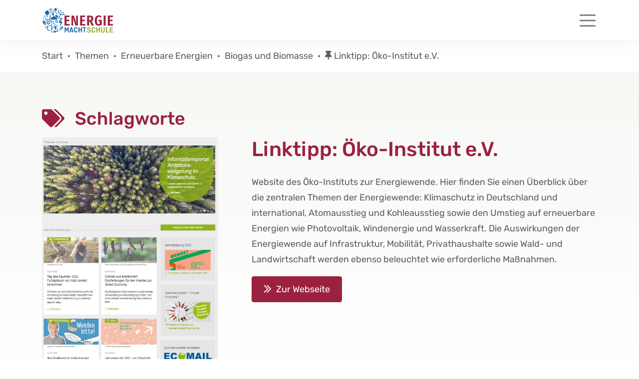

--- FILE ---
content_type: text/html; charset=UTF-8
request_url: https://www.energie-macht-schule.de/thema/linktipp-oeko-institut-e-v/
body_size: 9977
content:
<!doctype html><html lang="de"><head><meta charset="UTF-8"><meta name="viewport" content="width=device-width, initial-scale=1, shrink-to-fit=no"><meta name='robots' content='index, follow, max-image-preview:large, max-snippet:-1, max-video-preview:-1' /><title>Linktipp: Öko-Institut e.V. &#8211; Energie macht Schule</title><meta name="description" content="Website des Öko-Instituts zur Energiewende. Hier finden Sie einen Überblick über die zentralen Themen der Energiewende." /><link rel="canonical" href="https://www.energie-macht-schule.de/thema/linktipp-oeko-institut-e-v/" /><meta property="og:locale" content="de_DE" /><meta property="og:type" content="article" /><meta property="og:title" content="Linktipp: Öko-Institut e.V. &#8211; Energie macht Schule" /><meta property="og:description" content="Website des Öko-Instituts zur Energiewende. Hier finden Sie einen Überblick über die zentralen Themen der Energiewende." /><meta property="og:url" content="https://www.energie-macht-schule.de/thema/linktipp-oeko-institut-e-v/" /><meta property="og:site_name" content="Energie macht Schule" /><meta property="article:modified_time" content="2023-10-10T10:40:52+00:00" /><meta property="og:image" content="https://www.energie-macht-schule.de/wp-content/uploads/Oeko-Institut.jpg" /><meta property="og:image:width" content="616" /><meta property="og:image:height" content="849" /><meta property="og:image:type" content="image/jpeg" /><meta name="twitter:card" content="summary_large_image" /><meta name="twitter:label1" content="Geschätzte Lesezeit" /><meta name="twitter:data1" content="1 Minute" /> <script type="application/ld+json" class="yoast-schema-graph">{"@context":"https://schema.org","@graph":[{"@type":"WebPage","@id":"https://www.energie-macht-schule.de/thema/linktipp-oeko-institut-e-v/","url":"https://www.energie-macht-schule.de/thema/linktipp-oeko-institut-e-v/","name":"Linktipp: Öko-Institut e.V. &#8211; Energie macht Schule","isPartOf":{"@id":"https://www.energie-macht-schule.de/#website"},"primaryImageOfPage":{"@id":"https://www.energie-macht-schule.de/thema/linktipp-oeko-institut-e-v/#primaryimage"},"image":{"@id":"https://www.energie-macht-schule.de/thema/linktipp-oeko-institut-e-v/#primaryimage"},"thumbnailUrl":"https://www.energie-macht-schule.de/wp-content/uploads/Oeko-Institut.jpg","datePublished":"2022-04-17T18:24:00+00:00","dateModified":"2023-10-10T10:40:52+00:00","description":"Website des Öko-Instituts zur Energiewende. Hier finden Sie einen Überblick über die zentralen Themen der Energiewende.","breadcrumb":{"@id":"https://www.energie-macht-schule.de/thema/linktipp-oeko-institut-e-v/#breadcrumb"},"inLanguage":"de","potentialAction":[{"@type":"ReadAction","target":["https://www.energie-macht-schule.de/thema/linktipp-oeko-institut-e-v/"]}]},{"@type":"ImageObject","inLanguage":"de","@id":"https://www.energie-macht-schule.de/thema/linktipp-oeko-institut-e-v/#primaryimage","url":"https://www.energie-macht-schule.de/wp-content/uploads/Oeko-Institut.jpg","contentUrl":"https://www.energie-macht-schule.de/wp-content/uploads/Oeko-Institut.jpg","width":616,"height":849},{"@type":"BreadcrumbList","@id":"https://www.energie-macht-schule.de/thema/linktipp-oeko-institut-e-v/#breadcrumb","itemListElement":[{"@type":"ListItem","position":1,"name":"Startseite","item":"https://www.energie-macht-schule.de/"},{"@type":"ListItem","position":2,"name":"Linktipp: Öko-Institut e.V."}]},{"@type":"WebSite","@id":"https://www.energie-macht-schule.de/#website","url":"https://www.energie-macht-schule.de/","name":"Energie macht Schule","description":"Lehr- und Lernportal des BDEW (Bundesverband der Energie- und Wasserwirtschaft e.V.)","publisher":{"@id":"https://www.energie-macht-schule.de/#organization"},"potentialAction":[{"@type":"SearchAction","target":{"@type":"EntryPoint","urlTemplate":"https://www.energie-macht-schule.de/?s={search_term_string}"},"query-input":{"@type":"PropertyValueSpecification","valueRequired":true,"valueName":"search_term_string"}}],"inLanguage":"de"},{"@type":"Organization","@id":"https://www.energie-macht-schule.de/#organization","name":"Energie macht Schule","url":"https://www.energie-macht-schule.de/","logo":{"@type":"ImageObject","inLanguage":"de","@id":"https://www.energie-macht-schule.de/#/schema/logo/image/","url":"https://www.energie-macht-schule.de/wp-content/uploads/EMS-Logo.svg","contentUrl":"https://www.energie-macht-schule.de/wp-content/uploads/EMS-Logo.svg","width":158,"height":58,"caption":"Energie macht Schule"},"image":{"@id":"https://www.energie-macht-schule.de/#/schema/logo/image/"}}]}</script> <link rel="alternate" type="application/rss+xml" title="Energie macht Schule &raquo; Feed" href="https://www.energie-macht-schule.de/feed/" /><link rel="alternate" type="application/rss+xml" title="Energie macht Schule &raquo; Kommentar-Feed" href="https://www.energie-macht-schule.de/comments/feed/" /><link rel="alternate" title="oEmbed (JSON)" type="application/json+oembed" href="https://www.energie-macht-schule.de/wp-json/oembed/1.0/embed?url=https%3A%2F%2Fwww.energie-macht-schule.de%2Fthema%2Flinktipp-oeko-institut-e-v%2F" /><link rel="alternate" title="oEmbed (XML)" type="text/xml+oembed" href="https://www.energie-macht-schule.de/wp-json/oembed/1.0/embed?url=https%3A%2F%2Fwww.energie-macht-schule.de%2Fthema%2Flinktipp-oeko-institut-e-v%2F&#038;format=xml" /><style id='wp-img-auto-sizes-contain-inline-css'>img:is([sizes=auto i],[sizes^="auto," i]){contain-intrinsic-size:3000px 1500px}
/*# sourceURL=wp-img-auto-sizes-contain-inline-css */</style><link rel='stylesheet' id='remodal-css' href='https://www.energie-macht-schule.de/wp-content/cache/autoptimize/css/autoptimize_single_1d22ad959288ec2e8ec2dcb059ab5cb7.css?ver=6.9' media='all' /><link rel='stylesheet' id='remodal-default-theme-css' href='https://www.energie-macht-schule.de/wp-content/cache/autoptimize/css/autoptimize_single_a86d9cf70c3432bcd01e808a7cfd01c1.css?ver=6.9' media='all' /><link rel='stylesheet' id='wpgmza-marker-library-dialog-css' href='https://www.energie-macht-schule.de/wp-content/cache/autoptimize/css/autoptimize_single_8ce1ce2583089f72575da01b57be3043.css?ver=6.9' media='all' /><style id='wp-block-library-inline-css'>:root{--wp-block-synced-color:#7a00df;--wp-block-synced-color--rgb:122,0,223;--wp-bound-block-color:var(--wp-block-synced-color);--wp-editor-canvas-background:#ddd;--wp-admin-theme-color:#007cba;--wp-admin-theme-color--rgb:0,124,186;--wp-admin-theme-color-darker-10:#006ba1;--wp-admin-theme-color-darker-10--rgb:0,107,160.5;--wp-admin-theme-color-darker-20:#005a87;--wp-admin-theme-color-darker-20--rgb:0,90,135;--wp-admin-border-width-focus:2px}@media (min-resolution:192dpi){:root{--wp-admin-border-width-focus:1.5px}}.wp-element-button{cursor:pointer}:root .has-very-light-gray-background-color{background-color:#eee}:root .has-very-dark-gray-background-color{background-color:#313131}:root .has-very-light-gray-color{color:#eee}:root .has-very-dark-gray-color{color:#313131}:root .has-vivid-green-cyan-to-vivid-cyan-blue-gradient-background{background:linear-gradient(135deg,#00d084,#0693e3)}:root .has-purple-crush-gradient-background{background:linear-gradient(135deg,#34e2e4,#4721fb 50%,#ab1dfe)}:root .has-hazy-dawn-gradient-background{background:linear-gradient(135deg,#faaca8,#dad0ec)}:root .has-subdued-olive-gradient-background{background:linear-gradient(135deg,#fafae1,#67a671)}:root .has-atomic-cream-gradient-background{background:linear-gradient(135deg,#fdd79a,#004a59)}:root .has-nightshade-gradient-background{background:linear-gradient(135deg,#330968,#31cdcf)}:root .has-midnight-gradient-background{background:linear-gradient(135deg,#020381,#2874fc)}:root{--wp--preset--font-size--normal:16px;--wp--preset--font-size--huge:42px}.has-regular-font-size{font-size:1em}.has-larger-font-size{font-size:2.625em}.has-normal-font-size{font-size:var(--wp--preset--font-size--normal)}.has-huge-font-size{font-size:var(--wp--preset--font-size--huge)}:root .has-text-align-center{text-align:center}:root .has-text-align-left{text-align:left}:root .has-text-align-right{text-align:right}.has-fit-text{white-space:nowrap!important}#end-resizable-editor-section{display:none}.aligncenter{clear:both}.items-justified-left{justify-content:flex-start}.items-justified-center{justify-content:center}.items-justified-right{justify-content:flex-end}.items-justified-space-between{justify-content:space-between}.screen-reader-text{word-wrap:normal!important;border:0;clip-path:inset(50%);height:1px;margin:-1px;overflow:hidden;padding:0;position:absolute;width:1px}.screen-reader-text:focus{background-color:#ddd;clip-path:none;color:#444;display:block;font-size:1em;height:auto;left:5px;line-height:normal;padding:15px 23px 14px;text-decoration:none;top:5px;width:auto;z-index:100000}html :where(.has-border-color){border-style:solid}html :where([style*=border-top-color]){border-top-style:solid}html :where([style*=border-right-color]){border-right-style:solid}html :where([style*=border-bottom-color]){border-bottom-style:solid}html :where([style*=border-left-color]){border-left-style:solid}html :where([style*=border-width]){border-style:solid}html :where([style*=border-top-width]){border-top-style:solid}html :where([style*=border-right-width]){border-right-style:solid}html :where([style*=border-bottom-width]){border-bottom-style:solid}html :where([style*=border-left-width]){border-left-style:solid}html :where(img[class*=wp-image-]){height:auto;max-width:100%}:where(figure){margin:0 0 1em}html :where(.is-position-sticky){--wp-admin--admin-bar--position-offset:var(--wp-admin--admin-bar--height,0px)}@media screen and (max-width:600px){html :where(.is-position-sticky){--wp-admin--admin-bar--position-offset:0px}}

/*# sourceURL=wp-block-library-inline-css */</style><style id='wp-block-buttons-inline-css'>.wp-block-buttons{box-sizing:border-box}.wp-block-buttons.is-vertical{flex-direction:column}.wp-block-buttons.is-vertical>.wp-block-button:last-child{margin-bottom:0}.wp-block-buttons>.wp-block-button{display:inline-block;margin:0}.wp-block-buttons.is-content-justification-left{justify-content:flex-start}.wp-block-buttons.is-content-justification-left.is-vertical{align-items:flex-start}.wp-block-buttons.is-content-justification-center{justify-content:center}.wp-block-buttons.is-content-justification-center.is-vertical{align-items:center}.wp-block-buttons.is-content-justification-right{justify-content:flex-end}.wp-block-buttons.is-content-justification-right.is-vertical{align-items:flex-end}.wp-block-buttons.is-content-justification-space-between{justify-content:space-between}.wp-block-buttons.aligncenter{text-align:center}.wp-block-buttons:not(.is-content-justification-space-between,.is-content-justification-right,.is-content-justification-left,.is-content-justification-center) .wp-block-button.aligncenter{margin-left:auto;margin-right:auto;width:100%}.wp-block-buttons[style*=text-decoration] .wp-block-button,.wp-block-buttons[style*=text-decoration] .wp-block-button__link{text-decoration:inherit}.wp-block-buttons.has-custom-font-size .wp-block-button__link{font-size:inherit}.wp-block-buttons .wp-block-button__link{width:100%}.wp-block-button.aligncenter{text-align:center}
/*# sourceURL=https://www.energie-macht-schule.de/wp-content/plugins/gutenberg/build/styles/block-library/buttons/style.min.css */</style><style id='wp-block-button-inline-css'>.wp-block-button__link{align-content:center;box-sizing:border-box;cursor:pointer;display:inline-block;height:100%;text-align:center;word-break:break-word}.wp-block-button__link.aligncenter{text-align:center}.wp-block-button__link.alignright{text-align:right}:where(.wp-block-button__link){border-radius:9999px;box-shadow:none;padding:calc(.667em + 2px) calc(1.333em + 2px);text-decoration:none}.wp-block-button[style*=text-decoration] .wp-block-button__link{text-decoration:inherit}.wp-block-buttons>.wp-block-button.has-custom-width{max-width:none}.wp-block-buttons>.wp-block-button.has-custom-width .wp-block-button__link{width:100%}.wp-block-buttons>.wp-block-button.has-custom-font-size .wp-block-button__link{font-size:inherit}.wp-block-buttons>.wp-block-button.wp-block-button__width-25{width:calc(25% - var(--wp--style--block-gap, .5em)*.75)}.wp-block-buttons>.wp-block-button.wp-block-button__width-50{width:calc(50% - var(--wp--style--block-gap, .5em)*.5)}.wp-block-buttons>.wp-block-button.wp-block-button__width-75{width:calc(75% - var(--wp--style--block-gap, .5em)*.25)}.wp-block-buttons>.wp-block-button.wp-block-button__width-100{flex-basis:100%;width:100%}.wp-block-buttons.is-vertical>.wp-block-button.wp-block-button__width-25{width:25%}.wp-block-buttons.is-vertical>.wp-block-button.wp-block-button__width-50{width:50%}.wp-block-buttons.is-vertical>.wp-block-button.wp-block-button__width-75{width:75%}.wp-block-button.is-style-squared,.wp-block-button__link.wp-block-button.is-style-squared{border-radius:0}.wp-block-button.no-border-radius,.wp-block-button__link.no-border-radius{border-radius:0!important}:root :where(.wp-block-button .wp-block-button__link.is-style-outline),:root :where(.wp-block-button.is-style-outline>.wp-block-button__link){border:2px solid;padding:.667em 1.333em}:root :where(.wp-block-button .wp-block-button__link.is-style-outline:not(.has-text-color)),:root :where(.wp-block-button.is-style-outline>.wp-block-button__link:not(.has-text-color)){color:currentColor}:root :where(.wp-block-button .wp-block-button__link.is-style-outline:not(.has-background)),:root :where(.wp-block-button.is-style-outline>.wp-block-button__link:not(.has-background)){background-color:initial;background-image:none}
/*# sourceURL=https://www.energie-macht-schule.de/wp-content/plugins/gutenberg/build/styles/block-library/button/style.min.css */</style><style id='wp-block-paragraph-inline-css'>.is-small-text{font-size:.875em}.is-regular-text{font-size:1em}.is-large-text{font-size:2.25em}.is-larger-text{font-size:3em}.has-drop-cap:not(:focus):first-letter{float:left;font-size:8.4em;font-style:normal;font-weight:100;line-height:.68;margin:.05em .1em 0 0;text-transform:uppercase}body.rtl .has-drop-cap:not(:focus):first-letter{float:none;margin-left:.1em}p.has-drop-cap.has-background{overflow:hidden}:root :where(p.has-background){padding:1.25em 2.375em}:where(p.has-text-color:not(.has-link-color)) a{color:inherit}p.has-text-align-left[style*="writing-mode:vertical-lr"],p.has-text-align-right[style*="writing-mode:vertical-rl"]{rotate:180deg}
/*# sourceURL=https://www.energie-macht-schule.de/wp-content/plugins/gutenberg/build/styles/block-library/paragraph/style.min.css */</style><style id='global-styles-inline-css'>:root{--wp--preset--aspect-ratio--square: 1;--wp--preset--aspect-ratio--4-3: 4/3;--wp--preset--aspect-ratio--3-4: 3/4;--wp--preset--aspect-ratio--3-2: 3/2;--wp--preset--aspect-ratio--2-3: 2/3;--wp--preset--aspect-ratio--16-9: 16/9;--wp--preset--aspect-ratio--9-16: 9/16;--wp--preset--color--black: #000000;--wp--preset--color--cyan-bluish-gray: #abb8c3;--wp--preset--color--white: #ffffff;--wp--preset--color--pale-pink: #f78da7;--wp--preset--color--vivid-red: #cf2e2e;--wp--preset--color--luminous-vivid-orange: #ff6900;--wp--preset--color--luminous-vivid-amber: #fcb900;--wp--preset--color--light-green-cyan: #7bdcb5;--wp--preset--color--vivid-green-cyan: #00d084;--wp--preset--color--pale-cyan-blue: #8ed1fc;--wp--preset--color--vivid-cyan-blue: #0693e3;--wp--preset--color--vivid-purple: #9b51e0;--wp--preset--gradient--vivid-cyan-blue-to-vivid-purple: linear-gradient(135deg,rgb(6,147,227) 0%,rgb(155,81,224) 100%);--wp--preset--gradient--light-green-cyan-to-vivid-green-cyan: linear-gradient(135deg,rgb(122,220,180) 0%,rgb(0,208,130) 100%);--wp--preset--gradient--luminous-vivid-amber-to-luminous-vivid-orange: linear-gradient(135deg,rgb(252,185,0) 0%,rgb(255,105,0) 100%);--wp--preset--gradient--luminous-vivid-orange-to-vivid-red: linear-gradient(135deg,rgb(255,105,0) 0%,rgb(207,46,46) 100%);--wp--preset--gradient--very-light-gray-to-cyan-bluish-gray: linear-gradient(135deg,rgb(238,238,238) 0%,rgb(169,184,195) 100%);--wp--preset--gradient--cool-to-warm-spectrum: linear-gradient(135deg,rgb(74,234,220) 0%,rgb(151,120,209) 20%,rgb(207,42,186) 40%,rgb(238,44,130) 60%,rgb(251,105,98) 80%,rgb(254,248,76) 100%);--wp--preset--gradient--blush-light-purple: linear-gradient(135deg,rgb(255,206,236) 0%,rgb(152,150,240) 100%);--wp--preset--gradient--blush-bordeaux: linear-gradient(135deg,rgb(254,205,165) 0%,rgb(254,45,45) 50%,rgb(107,0,62) 100%);--wp--preset--gradient--luminous-dusk: linear-gradient(135deg,rgb(255,203,112) 0%,rgb(199,81,192) 50%,rgb(65,88,208) 100%);--wp--preset--gradient--pale-ocean: linear-gradient(135deg,rgb(255,245,203) 0%,rgb(182,227,212) 50%,rgb(51,167,181) 100%);--wp--preset--gradient--electric-grass: linear-gradient(135deg,rgb(202,248,128) 0%,rgb(113,206,126) 100%);--wp--preset--gradient--midnight: linear-gradient(135deg,rgb(2,3,129) 0%,rgb(40,116,252) 100%);--wp--preset--font-size--small: 13px;--wp--preset--font-size--medium: 20px;--wp--preset--font-size--large: 36px;--wp--preset--font-size--x-large: 42px;--wp--preset--spacing--20: 0.44rem;--wp--preset--spacing--30: 0.67rem;--wp--preset--spacing--40: 1rem;--wp--preset--spacing--50: 1.5rem;--wp--preset--spacing--60: 2.25rem;--wp--preset--spacing--70: 3.38rem;--wp--preset--spacing--80: 5.06rem;--wp--preset--shadow--natural: 6px 6px 9px rgba(0, 0, 0, 0.2);--wp--preset--shadow--deep: 12px 12px 50px rgba(0, 0, 0, 0.4);--wp--preset--shadow--sharp: 6px 6px 0px rgba(0, 0, 0, 0.2);--wp--preset--shadow--outlined: 6px 6px 0px -3px rgb(255, 255, 255), 6px 6px rgb(0, 0, 0);--wp--preset--shadow--crisp: 6px 6px 0px rgb(0, 0, 0);}:where(body) { margin: 0; }:where(.is-layout-flex){gap: 0.5em;}:where(.is-layout-grid){gap: 0.5em;}body .is-layout-flex{display: flex;}.is-layout-flex{flex-wrap: wrap;align-items: center;}.is-layout-flex > :is(*, div){margin: 0;}body .is-layout-grid{display: grid;}.is-layout-grid > :is(*, div){margin: 0;}body{padding-top: 0px;padding-right: 0px;padding-bottom: 0px;padding-left: 0px;}a:where(:not(.wp-element-button)){text-decoration: underline;}:root :where(.wp-element-button, .wp-block-button__link){background-color: #32373c;border-width: 0;color: #fff;font-family: inherit;font-size: inherit;font-style: inherit;font-weight: inherit;letter-spacing: inherit;line-height: inherit;padding-top: calc(0.667em + 2px);padding-right: calc(1.333em + 2px);padding-bottom: calc(0.667em + 2px);padding-left: calc(1.333em + 2px);text-decoration: none;text-transform: inherit;}.has-black-color{color: var(--wp--preset--color--black) !important;}.has-cyan-bluish-gray-color{color: var(--wp--preset--color--cyan-bluish-gray) !important;}.has-white-color{color: var(--wp--preset--color--white) !important;}.has-pale-pink-color{color: var(--wp--preset--color--pale-pink) !important;}.has-vivid-red-color{color: var(--wp--preset--color--vivid-red) !important;}.has-luminous-vivid-orange-color{color: var(--wp--preset--color--luminous-vivid-orange) !important;}.has-luminous-vivid-amber-color{color: var(--wp--preset--color--luminous-vivid-amber) !important;}.has-light-green-cyan-color{color: var(--wp--preset--color--light-green-cyan) !important;}.has-vivid-green-cyan-color{color: var(--wp--preset--color--vivid-green-cyan) !important;}.has-pale-cyan-blue-color{color: var(--wp--preset--color--pale-cyan-blue) !important;}.has-vivid-cyan-blue-color{color: var(--wp--preset--color--vivid-cyan-blue) !important;}.has-vivid-purple-color{color: var(--wp--preset--color--vivid-purple) !important;}.has-black-background-color{background-color: var(--wp--preset--color--black) !important;}.has-cyan-bluish-gray-background-color{background-color: var(--wp--preset--color--cyan-bluish-gray) !important;}.has-white-background-color{background-color: var(--wp--preset--color--white) !important;}.has-pale-pink-background-color{background-color: var(--wp--preset--color--pale-pink) !important;}.has-vivid-red-background-color{background-color: var(--wp--preset--color--vivid-red) !important;}.has-luminous-vivid-orange-background-color{background-color: var(--wp--preset--color--luminous-vivid-orange) !important;}.has-luminous-vivid-amber-background-color{background-color: var(--wp--preset--color--luminous-vivid-amber) !important;}.has-light-green-cyan-background-color{background-color: var(--wp--preset--color--light-green-cyan) !important;}.has-vivid-green-cyan-background-color{background-color: var(--wp--preset--color--vivid-green-cyan) !important;}.has-pale-cyan-blue-background-color{background-color: var(--wp--preset--color--pale-cyan-blue) !important;}.has-vivid-cyan-blue-background-color{background-color: var(--wp--preset--color--vivid-cyan-blue) !important;}.has-vivid-purple-background-color{background-color: var(--wp--preset--color--vivid-purple) !important;}.has-black-border-color{border-color: var(--wp--preset--color--black) !important;}.has-cyan-bluish-gray-border-color{border-color: var(--wp--preset--color--cyan-bluish-gray) !important;}.has-white-border-color{border-color: var(--wp--preset--color--white) !important;}.has-pale-pink-border-color{border-color: var(--wp--preset--color--pale-pink) !important;}.has-vivid-red-border-color{border-color: var(--wp--preset--color--vivid-red) !important;}.has-luminous-vivid-orange-border-color{border-color: var(--wp--preset--color--luminous-vivid-orange) !important;}.has-luminous-vivid-amber-border-color{border-color: var(--wp--preset--color--luminous-vivid-amber) !important;}.has-light-green-cyan-border-color{border-color: var(--wp--preset--color--light-green-cyan) !important;}.has-vivid-green-cyan-border-color{border-color: var(--wp--preset--color--vivid-green-cyan) !important;}.has-pale-cyan-blue-border-color{border-color: var(--wp--preset--color--pale-cyan-blue) !important;}.has-vivid-cyan-blue-border-color{border-color: var(--wp--preset--color--vivid-cyan-blue) !important;}.has-vivid-purple-border-color{border-color: var(--wp--preset--color--vivid-purple) !important;}.has-vivid-cyan-blue-to-vivid-purple-gradient-background{background: var(--wp--preset--gradient--vivid-cyan-blue-to-vivid-purple) !important;}.has-light-green-cyan-to-vivid-green-cyan-gradient-background{background: var(--wp--preset--gradient--light-green-cyan-to-vivid-green-cyan) !important;}.has-luminous-vivid-amber-to-luminous-vivid-orange-gradient-background{background: var(--wp--preset--gradient--luminous-vivid-amber-to-luminous-vivid-orange) !important;}.has-luminous-vivid-orange-to-vivid-red-gradient-background{background: var(--wp--preset--gradient--luminous-vivid-orange-to-vivid-red) !important;}.has-very-light-gray-to-cyan-bluish-gray-gradient-background{background: var(--wp--preset--gradient--very-light-gray-to-cyan-bluish-gray) !important;}.has-cool-to-warm-spectrum-gradient-background{background: var(--wp--preset--gradient--cool-to-warm-spectrum) !important;}.has-blush-light-purple-gradient-background{background: var(--wp--preset--gradient--blush-light-purple) !important;}.has-blush-bordeaux-gradient-background{background: var(--wp--preset--gradient--blush-bordeaux) !important;}.has-luminous-dusk-gradient-background{background: var(--wp--preset--gradient--luminous-dusk) !important;}.has-pale-ocean-gradient-background{background: var(--wp--preset--gradient--pale-ocean) !important;}.has-electric-grass-gradient-background{background: var(--wp--preset--gradient--electric-grass) !important;}.has-midnight-gradient-background{background: var(--wp--preset--gradient--midnight) !important;}.has-small-font-size{font-size: var(--wp--preset--font-size--small) !important;}.has-medium-font-size{font-size: var(--wp--preset--font-size--medium) !important;}.has-large-font-size{font-size: var(--wp--preset--font-size--large) !important;}.has-x-large-font-size{font-size: var(--wp--preset--font-size--x-large) !important;}
/*# sourceURL=global-styles-inline-css */</style><style id='classic-theme-styles-inline-css'>.wp-block-button__link{background-color:#32373c;border-radius:9999px;box-shadow:none;color:#fff;font-size:1.125em;padding:calc(.667em + 2px) calc(1.333em + 2px);text-decoration:none}.wp-block-file__button{background:#32373c;color:#fff}.wp-block-accordion-heading{margin:0}.wp-block-accordion-heading__toggle{background-color:inherit!important;color:inherit!important}.wp-block-accordion-heading__toggle:not(:focus-visible){outline:none}.wp-block-accordion-heading__toggle:focus,.wp-block-accordion-heading__toggle:hover{background-color:inherit!important;border:none;box-shadow:none;color:inherit;padding:var(--wp--preset--spacing--20,1em) 0;text-decoration:none}.wp-block-accordion-heading__toggle:focus-visible{outline:auto;outline-offset:0}
/*# sourceURL=https://www.energie-macht-schule.de/wp-content/plugins/gutenberg/build/styles/block-library/classic.min.css */</style><link rel='stylesheet' id='wp-bootstrap-blocks-styles-css' href='https://www.energie-macht-schule.de/wp-content/cache/autoptimize/css/autoptimize_single_670ceb20bdffc3b0af99a495eb4e34ba.css?ver=5.2.1' media='all' /><link rel='stylesheet' id='contact-form-7-css' href='https://www.energie-macht-schule.de/wp-content/cache/autoptimize/css/autoptimize_single_64ac31699f5326cb3c76122498b76f66.css?ver=6.1.4' media='all' /><link rel='stylesheet' id='wpos-slick-style-css' href='https://www.energie-macht-schule.de/wp-content/cache/autoptimize/css/autoptimize_single_144b2dcf82ceefaa126082688c60dd15.css?ver=3.7.8' media='all' /><link rel='stylesheet' id='wpsisac-public-style-css' href='https://www.energie-macht-schule.de/wp-content/cache/autoptimize/css/autoptimize_single_47ba8c8eedfc236640ee7e2dfdd5b515.css?ver=3.7.8' media='all' /><link rel='stylesheet' id='bootstrap-css' href='https://www.energie-macht-schule.de/wp-content/themes/energiemachtschule/css/bootstrap.min.css?ver=5.1.3' media='all' /><link rel='stylesheet' id='font-awesome-css' href='https://www.energie-macht-schule.de/wp-content/themes/energiemachtschule/fonts/fontawesome/css/all.min.css?ver=5.15.4' media='all' /><link rel='stylesheet' id='energiemachtschule-style-css' href='https://www.energie-macht-schule.de/wp-content/cache/autoptimize/css/autoptimize_single_54e6fb254a6286778af04c5a00c0d2cc.css?ver=1.0.0' media='all' /><link rel='stylesheet' id='dflip-style-css' href='https://www.energie-macht-schule.de/wp-content/plugins/3d-flipbook-dflip-lite/assets/css/dflip.min.css?ver=2.4.20' media='all' /><link rel='stylesheet' id='wp-pagenavi-css' href='https://www.energie-macht-schule.de/wp-content/cache/autoptimize/css/autoptimize_single_73d29ecb3ae4eb2b78712fab3a46d32d.css?ver=2.70' media='all' /> <script src="https://www.energie-macht-schule.de/wp-includes/js/jquery/jquery.min.js?ver=3.7.1" id="jquery-core-js"></script> <link rel="https://api.w.org/" href="https://www.energie-macht-schule.de/wp-json/" /><link rel="alternate" title="JSON" type="application/json" href="https://www.energie-macht-schule.de/wp-json/wp/v2/thema/2227" /><link rel="EditURI" type="application/rsd+xml" title="RSD" href="https://www.energie-macht-schule.de/xmlrpc.php?rsd" /><meta name="generator" content="WordPress 6.9" /><link rel='shortlink' href='https://www.energie-macht-schule.de/?p=2227' /><link rel="icon" href="https://www.energie-macht-schule.de/wp-content/uploads/cropped-favicon-red-1-32x32.png" sizes="32x32" /><link rel="icon" href="https://www.energie-macht-schule.de/wp-content/uploads/cropped-favicon-red-1-192x192.png" sizes="192x192" /><link rel="apple-touch-icon" href="https://www.energie-macht-schule.de/wp-content/uploads/cropped-favicon-red-1-180x180.png" /><meta name="msapplication-TileImage" content="https://www.energie-macht-schule.de/wp-content/uploads/cropped-favicon-red-1-270x270.png" /><style id="wp-custom-css">.entry-meta {
    display: none;
}
@media (min-width: 1400px) {
    .header .navbar .navbar-nav.nav-main>.nav-item {
        padding: 0 0.75rem !important;
    }
}
.section-thema h2:has(.fa-tags) {
    display: none;
}
.tag-list {
    display: none;
}
.section-thema a.link-back {
    display: none;
}
.section-thema hr {
    display: none;
}

.container.py-5.mb-4 {
    padding-top: 0 !important; /* Polsterung oberhalb des Bildes und Textes entfernen */
    margin-top: -20px !important; /* Den Bereich mit dem Bild und Text weiter hochziehen */
}</style></head><body class="wp-singular thema-template-default single single-thema postid-2227 wp-custom-logo wp-theme-energiemachtschule no-sidebar"><header class="header"><nav class="navbar navbar-expand-xxl navbar-light"><div class="container"> <a class="navbar-brand" href="https://www.energie-macht-schule.de"><img src="https://www.energie-macht-schule.de/wp-content/uploads/EMS-Logo.svg" alt="Energie macht Schule" class="img-fluid"/></a> <button class="navbar-toggler" type="button" data-bs-toggle="offcanvas" data-bs-target="#offcanvasNavbar" aria-controls="offcanvasNavbar" aria-label="Toggle navigation"> <span class="navbar-toggler-icon"></span> </button><div class="offcanvas offcanvas-end" tabindex="-1" id="offcanvasNavbar" aria-labelledby="offcanvasNavbarLabel"><div class="offcanvas-header justify-content-end pt-4 pe-4 pb-0"> <button type="button" class="btn-close text-reset" data-bs-dismiss="offcanvas" aria-label="Close"></button></div><div class="offcanvas-body"><ul id="menu-navigation" class="navbar-nav nav-main justify-content-end flex-grow-1 ms-xxl-auto"><li id="menu-item-44" class="menu-item menu-item-type-post_type menu-item-object-page menu-item-home nav-item nav-item-44"><a href="https://www.energie-macht-schule.de/" class="nav-link ">Start</a></li><li id="menu-item-45" class="menu-item menu-item-type-custom menu-item-object-custom menu-item-has-children dropdown nav-item nav-item-45"><a href="#" class="nav-link  dropdown-toggler" data-bs-toggle="dropdown" aria-haspopup="true" aria-expanded="false">Themen</a><ul class="dropdown-menu  depth-0"><li id="menu-item-241" class="menu-item menu-item-type-post_type menu-item-object-page nav-item nav-item-241"><a href="https://www.energie-macht-schule.de/themenuebersicht/" class="dropdown-item ">Themen-Übersicht</a></li><li id="menu-item-9781" class="menu-item menu-item-type-post_type menu-item-object-page nav-item nav-item-9781"><a href="https://www.energie-macht-schule.de/handreichungen-fuer-lehrkraefte/" class="dropdown-item ">Handreichungen für Lehrkräfte</a></li><li id="menu-item-7357" class="menu-item menu-item-type-post_type menu-item-object-page menu-item-has-children dropdown nav-item nav-item-7357 dropdown-menu dropdown-menu-end"><a href="https://www.energie-macht-schule.de/themenuebersicht/digitalisierung/" class="dropdown-item  dropdown-toggler" data-bs-toggle="dropdown" aria-haspopup="true" aria-expanded="false">Digitale Transformation</a><ul class="dropdown-menu sub-menu  depth-1"><li id="menu-item-8519" class="menu-item menu-item-type-post_type menu-item-object-page nav-item nav-item-8519"><a href="https://www.energie-macht-schule.de/themenuebersicht/digitalisierung/" class="dropdown-item ">Digitalisierung</a></li><li id="menu-item-8474" class="menu-item menu-item-type-post_type menu-item-object-page nav-item nav-item-8474"><a href="https://www.energie-macht-schule.de/themenuebersicht/ki-in-der-energiewirtschaft/" class="dropdown-item ">KI in der Energiewirtschaft</a></li></ul></li><li id="menu-item-576" class="menu-item menu-item-type-post_type menu-item-object-page nav-item nav-item-576"><a href="https://www.energie-macht-schule.de/themenuebersicht/energie-sparen/" class="dropdown-item ">Energie sparen</a></li><li id="menu-item-218" class="menu-item menu-item-type-custom menu-item-object-custom menu-item-has-children dropdown nav-item nav-item-218 dropdown-menu dropdown-menu-end"><a href="#" class="dropdown-item  dropdown-toggler" data-bs-toggle="dropdown" aria-haspopup="true" aria-expanded="false">Energiewende</a><ul class="dropdown-menu sub-menu  depth-1"><li id="menu-item-600" class="menu-item menu-item-type-post_type menu-item-object-page nav-item nav-item-600"><a href="https://www.energie-macht-schule.de/themenuebersicht/elektromobilitaet/" class="dropdown-item ">Elektromobilität</a></li><li id="menu-item-599" class="menu-item menu-item-type-post_type menu-item-object-page nav-item nav-item-599"><a href="https://www.energie-macht-schule.de/themenuebersicht/wasserstoff/" class="dropdown-item ">Wasserstoff</a></li></ul></li><li id="menu-item-212" class="menu-item menu-item-type-custom menu-item-object-custom menu-item-has-children dropdown nav-item nav-item-212 dropdown-menu dropdown-menu-end"><a href="#" class="dropdown-item  dropdown-toggler" data-bs-toggle="dropdown" aria-haspopup="true" aria-expanded="false">Erneuerbare Energien</a><ul class="dropdown-menu sub-menu  depth-1"><li id="menu-item-8167" class="menu-item menu-item-type-post_type menu-item-object-page nav-item nav-item-8167"><a href="https://www.energie-macht-schule.de/themenuebersicht/bioenergie/" class="dropdown-item ">Bioenergie</a></li><li id="menu-item-573" class="menu-item menu-item-type-post_type menu-item-object-page nav-item nav-item-573"><a href="https://www.energie-macht-schule.de/themenuebersicht/biogas-und-biomasse/" class="dropdown-item ">Biogas und Biomasse</a></li><li id="menu-item-574" class="menu-item menu-item-type-post_type menu-item-object-page nav-item nav-item-574"><a href="https://www.energie-macht-schule.de/themenuebersicht/geothermie/" class="dropdown-item ">Geothermie</a></li><li id="menu-item-575" class="menu-item menu-item-type-post_type menu-item-object-page nav-item nav-item-575"><a href="https://www.energie-macht-schule.de/themenuebersicht/meeresenergie/" class="dropdown-item ">Meeresenergie</a></li><li id="menu-item-578" class="menu-item menu-item-type-post_type menu-item-object-page nav-item nav-item-578"><a href="https://www.energie-macht-schule.de/themenuebersicht/sonnenenergie/" class="dropdown-item ">Sonnenenergie</a></li><li id="menu-item-577" class="menu-item menu-item-type-post_type menu-item-object-page nav-item nav-item-577"><a href="https://www.energie-macht-schule.de/themenuebersicht/wasserkraft/" class="dropdown-item ">Wasserkraft</a></li><li id="menu-item-579" class="menu-item menu-item-type-post_type menu-item-object-page nav-item nav-item-579"><a href="https://www.energie-macht-schule.de/themenuebersicht/windkraft/" class="dropdown-item ">Windkraft</a></li></ul></li><li id="menu-item-6609" class="menu-item menu-item-type-post_type menu-item-object-page nav-item nav-item-6609"><a href="https://www.energie-macht-schule.de/themenuebersicht/fernwaerme/" class="dropdown-item ">Fernwärme</a></li><li id="menu-item-602" class="menu-item menu-item-type-post_type menu-item-object-page nav-item nav-item-602"><a href="https://www.energie-macht-schule.de/themenuebersicht/gas/" class="dropdown-item ">Gas</a></li><li id="menu-item-604" class="menu-item menu-item-type-post_type menu-item-object-page nav-item nav-item-604"><a href="https://www.energie-macht-schule.de/themenuebersicht/kraftwerke/" class="dropdown-item ">Kraftwerke</a></li><li id="menu-item-266" class="menu-item menu-item-type-post_type menu-item-object-page nav-item nav-item-266"><a href="https://www.energie-macht-schule.de/themenuebersicht/naturwissenschaftliche-grundlagen/" class="dropdown-item ">Naturwissenschaftliche Grundlagen</a></li><li id="menu-item-208" class="menu-item menu-item-type-custom menu-item-object-custom menu-item-has-children dropdown nav-item nav-item-208 dropdown-menu dropdown-menu-end"><a href="#" class="dropdown-item  dropdown-toggler" data-bs-toggle="dropdown" aria-haspopup="true" aria-expanded="false">Ökonomie</a><ul class="dropdown-menu sub-menu  depth-1"><li id="menu-item-570" class="menu-item menu-item-type-post_type menu-item-object-page nav-item nav-item-570"><a href="https://www.energie-macht-schule.de/themenuebersicht/energiewirtschaft-in-europa/" class="dropdown-item ">Energiewirtschaft in Europa</a></li><li id="menu-item-572" class="menu-item menu-item-type-post_type menu-item-object-page nav-item nav-item-572"><a href="https://www.energie-macht-schule.de/themenuebersicht/netze/" class="dropdown-item ">Netze</a></li><li id="menu-item-571" class="menu-item menu-item-type-post_type menu-item-object-page nav-item nav-item-571"><a href="https://www.energie-macht-schule.de/themenuebersicht/oekonomie-der-energiewirtschaft/" class="dropdown-item ">Ökonomie der Energiewirtschaft</a></li></ul></li><li id="menu-item-603" class="menu-item menu-item-type-post_type menu-item-object-page nav-item nav-item-603"><a href="https://www.energie-macht-schule.de/themenuebersicht/sektorkopplung/" class="dropdown-item ">Sektorkopplung</a></li><li id="menu-item-601" class="menu-item menu-item-type-post_type menu-item-object-page nav-item nav-item-601"><a href="https://www.energie-macht-schule.de/themenuebersicht/waerme/" class="dropdown-item ">Wärme</a></li></ul></li><li id="menu-item-235" class="menu-item menu-item-type-post_type menu-item-object-page nav-item nav-item-235"><a href="https://www.energie-macht-schule.de/glossar/" class="nav-link ">Glossar</a></li><li id="menu-item-505" class="menu-item menu-item-type-custom menu-item-object-custom menu-item-has-children dropdown nav-item nav-item-505"><a href="#" class="nav-link  dropdown-toggler" data-bs-toggle="dropdown" aria-haspopup="true" aria-expanded="false">Engagement vor Ort</a><ul class="dropdown-menu  depth-0"><li id="menu-item-504" class="menu-item menu-item-type-post_type menu-item-object-page nav-item nav-item-504"><a href="https://www.energie-macht-schule.de/engagement-vor-ort/" class="dropdown-item ">Übersicht Engagement vor Ort</a></li><li id="menu-item-503" class="menu-item menu-item-type-post_type menu-item-object-page nav-item nav-item-503"><a href="https://www.energie-macht-schule.de/wettbewerbe/" class="dropdown-item ">Wettbewerbe</a></li><li id="menu-item-502" class="menu-item menu-item-type-post_type menu-item-object-page nav-item nav-item-502"><a href="https://www.energie-macht-schule.de/exkursionen/" class="dropdown-item ">Exkursionen</a></li></ul></li><li id="menu-item-6118" class="menu-item menu-item-type-post_type menu-item-object-page nav-item nav-item-6118"><a href="https://www.energie-macht-schule.de/sonder-dossier/" class="nav-link ">Berufsorientierung</a></li></ul><form id="searchform" class="input-group ms-xxl-3" action="https://www.energie-macht-schule.de" method="get"> <input value="" class="form-control" id="s" name="s" type="search" placeholder="Wonach suchen Sie?" aria-label="Wonach suchen Sie?"> <button id="searchsubmit" class="btn btn-transparent" type="submit"><i class="fal fa-search"></i></button></form></div></div></div></nav></header><main id="main" role="main"><article id="post-2227" class="post-2227 thema type-thema status-publish has-post-thumbnail hentry category-biogas-und-biomasse category-elektromobilitaet category-link-und-literaturtipps category-netze category-sonnenenergie category-wasserkraft category-windkraft tag-atomausstieg tag-elektromobilitaet tag-erneuerbare-energien tag-klimaschutz tag-kohleausstieg tag-photovoltaik tag-vorbereitungsmaterial tag-wasserkraft tag-windkraft"><div class="entry-content"><section class="section-breadcrumbs"><div class="container"><div class="row"><div class="col py-3"><span property="itemListElement" typeof="ListItem"><a property="item" typeof="WebPage" title="Gehe zu Energie macht Schule" href="https://www.energie-macht-schule.de" class="home" ><span property="name">Start</span></a><meta property="position" content="1"></span><span class="mx-2">&middot;</span><span property="itemListElement" typeof="ListItem"><a property="item" typeof="WebPage" title="Gehe zu Themen" href="https://www.energie-macht-schule.de/themenuebersicht/" class="thema-root post post-thema" ><span property="name">Themen</span></a><meta property="position" content="2"></span><span class="mx-2">&middot;</span><span property="itemListElement" typeof="ListItem"><a property="item" typeof="WebPage" title="Gehe zu Erneuerbare Energien" href="https://www.energie-macht-schule.de/kategorie/erneuerbare-energien/" class="taxonomy category" ><span property="name">Erneuerbare Energien</span></a><meta property="position" content="3"></span><span class="mx-2">&middot;</span><span property="itemListElement" typeof="ListItem"><a property="item" typeof="WebPage" title="Gehe zu Biogas und Biomasse" href="https://www.energie-macht-schule.de/kategorie/erneuerbare-energien/biogas-und-biomasse/" class="taxonomy category" ><span property="name">Biogas und Biomasse</span></a><meta property="position" content="4"></span><span class="mx-2">&middot;</span><span property="itemListElement" typeof="ListItem"><span property="name" class="post post-thema current-item"><i class="fas fa-thumbtack"></i> Linktipp: Öko-Institut e.V.</span><meta property="url" content="https://www.energie-macht-schule.de/thema/linktipp-oeko-institut-e-v/"><meta property="position" content="5"></span></div></div></div></section><section class="section-thema"><aside class="container"><div class="row"><div class="col pt-5 pb-2"><p><a href="https://www.energie-macht-schule.de/kategorie/erneuerbare-energien/biogas-und-biomasse/" class="link-back">Zurück</a></p><h2 class="mb-4"><i class="fas fa-tags"></i> Schlagworte</h2><ul class="tag-list"><li class="mb-2 me-2"><a href="/?s=Atomausstieg" class="btn btn-primary btn-sm">Atomausstieg</a></li><li class="mb-2 me-2"><a href="/?s=Elektromobilität" class="btn btn-primary btn-sm">Elektromobilität</a></li><li class="mb-2 me-2"><a href="/?s=Erneuerbare Energien" class="btn btn-primary btn-sm">Erneuerbare Energien</a></li><li class="mb-2 me-2"><a href="/?s=Klimaschutz" class="btn btn-primary btn-sm">Klimaschutz</a></li><li class="mb-2 me-2"><a href="/?s=Kohleausstieg" class="btn btn-primary btn-sm">Kohleausstieg</a></li><li class="mb-2 me-2"><a href="/?s=Photovoltaik" class="btn btn-primary btn-sm">Photovoltaik</a></li><li class="mb-2 me-2"><a href="/?s=Vorbereitungsmaterial" class="btn btn-primary btn-sm">Vorbereitungsmaterial</a></li><li class="mb-2 me-2"><a href="/?s=Wasserkraft" class="btn btn-primary btn-sm">Wasserkraft</a></li><li class="mb-2 me-2"><a href="/?s=Windkraft" class="btn btn-primary btn-sm">Windkraft</a></li></ul></div></div></aside><hr class="my-4"/><div class="container py-5 mb-4"><div class="row"><div class="col-md-4"><figure><noscript><img class="img-fluid" alt="" src="https://www.energie-macht-schule.de/wp-content/uploads/Oeko-Institut.jpg"/></noscript><img class="lazyload img-fluid" alt="" src='data:image/svg+xml,%3Csvg%20xmlns=%22http://www.w3.org/2000/svg%22%20viewBox=%220%200%20210%20140%22%3E%3C/svg%3E' data-src="https://www.energie-macht-schule.de/wp-content/uploads/Oeko-Institut.jpg"/></figure></div><div class="col-md-8 ps-md-5"><header class="entry-header pb-4"><h1 class="entry-title mb-0">Linktipp: Öko-Institut e.V.</h1><div class="entry-meta">veröffentlicht am <span class="posted-on"><time class="entry-date published" datetime="2022-04-17T20:24:00+02:00">17.04.2022</time></span></div></header><p class="wp-block-paragraph">Website des Öko-Instituts zur Energiewende. Hier finden Sie einen Überblick über die zentralen Themen der Energiewende: Klimaschutz in Deutschland und international, Atomausstieg und Kohleausstieg sowie den Umstieg auf erneuerbare Energien wie Photovoltaik, Windenergie und Wasserkraft. Die Auswirkungen der Energiewende auf Infrastruktur, Mobilität, Privathaushalte sowie Wald- und Landwirtschaft werden ebenso beleuchtet wie erforderliche Maßnahmen.</p><div class="wp-block-buttons mb-5 is-layout-flex wp-block-buttons-is-layout-flex"><div class="wp-block-button is-style-fill"><a class="wp-block-button__link wp-element-button" href="https://www.oeko.de/" target="_blank" rel="noreferrer noopener">Zur Webseite</a></div></div></div></div></div></section><section class="section-blue-light position-relative"><div class="container position-relative"><div class="row"><div class="col py-5"><h2 class="mb-4"><i class="fas fa-arrow-square-right"></i> Weiterklicken</h2><div class="crp_related     "><ul class="related-posts"><li class="related-item"><a href="https://www.energie-macht-schule.de/thema/linktipp-energiewende-berufe-im-ueberblick/"     class="crp_link thema-5111"><figure><img width="576" height="324" src="https://www.energie-macht-schule.de/wp-content/uploads/Energiewende-Berufe-576x324.jpg" class="crp_featured crp_thumb thumbnail" alt="Energiewende-Berufe" style="" title="Linktipp: Energiewende-Berufe im Überblick" decoding="async" fetchpriority="high" /></figure><span class="crp_title">Linktipp: Energiewende-Berufe im Überblick</span></a></li><li class="related-item"><a href="https://www.energie-macht-schule.de/thema/unterrichtsmaterial-erneuerbare-energien-2/"     class="crp_link thema-2432"><figure><noscript><img width="576" height="324" src="https://www.energie-macht-schule.de/wp-content/uploads/Total-phaenomenal-576x324.jpg" class="crp_featured crp_thumb thumbnail" alt="Total-phänomenal" style="" title="Unterrichtsmaterial: Erneuerbare Energien" decoding="async" /></noscript><img width="576" height="324" src='data:image/svg+xml,%3Csvg%20xmlns=%22http://www.w3.org/2000/svg%22%20viewBox=%220%200%20576%20324%22%3E%3C/svg%3E' data-src="https://www.energie-macht-schule.de/wp-content/uploads/Total-phaenomenal-576x324.jpg" class="lazyload crp_featured crp_thumb thumbnail" alt="Total-phänomenal" style="" title="Unterrichtsmaterial: Erneuerbare Energien" decoding="async" /></figure><span class="crp_title">Unterrichtsmaterial: Erneuerbare Energien</span></a></li><li class="related-item"><a href="https://www.energie-macht-schule.de/thema/unterrichtseinheit-die-energiewende-und-andere-klimaschutzmassnahmen/"     class="crp_link thema-2426"><figure><noscript><img width="384" height="324" src="https://www.energie-macht-schule.de/wp-content/uploads/LO-Klimawende-384x324.jpg" class="crp_featured crp_thumb thumbnail" alt="LO-Klimawende" style="" title="Unterrichtseinheit: Die Energiewende und andere Klimaschutzmaßnahmen" decoding="async" /></noscript><img width="384" height="324" src='data:image/svg+xml,%3Csvg%20xmlns=%22http://www.w3.org/2000/svg%22%20viewBox=%220%200%20384%20324%22%3E%3C/svg%3E' data-src="https://www.energie-macht-schule.de/wp-content/uploads/LO-Klimawende-384x324.jpg" class="lazyload crp_featured crp_thumb thumbnail" alt="LO-Klimawende" style="" title="Unterrichtseinheit: Die Energiewende und andere Klimaschutzmaßnahmen" decoding="async" /></figure><span class="crp_title">Unterrichtseinheit: Die Energiewende und andere&hellip;</span></a></li><li class="related-item"><a href="https://www.energie-macht-schule.de/thema/lernerlebnis-energiewende/"     class="crp_link thema-2410"><figure><noscript><img width="576" height="324" src="https://www.energie-macht-schule.de/wp-content/uploads/Lernerlebnis-Energiewende-576x324.jpg" class="crp_featured crp_thumb thumbnail" alt="Lernerlebnis Energiewende" style="" title="Lernerlebnis Energiewende" decoding="async" /></noscript><img width="576" height="324" src='data:image/svg+xml,%3Csvg%20xmlns=%22http://www.w3.org/2000/svg%22%20viewBox=%220%200%20576%20324%22%3E%3C/svg%3E' data-src="https://www.energie-macht-schule.de/wp-content/uploads/Lernerlebnis-Energiewende-576x324.jpg" class="lazyload crp_featured crp_thumb thumbnail" alt="Lernerlebnis Energiewende" style="" title="Lernerlebnis Energiewende" decoding="async" /></figure><span class="crp_title">Lernerlebnis Energiewende</span></a></li></ul><div class="crp_clear"></div></div></div></div></div></section></div></article></main><footer class="footer pt-5 pb-4"><div class="container"><div class="row"><div class="col text-center"><p class="mb-4"> <a class="footer-logo" href="https://www.energie-macht-schule.de"><noscript><img src="https://www.energie-macht-schule.de/wp-content/uploads/EMS-Logo-weiss.svg" alt="Energie macht Schule" class="img-fluid"/></noscript><img src='data:image/svg+xml,%3Csvg%20xmlns=%22http://www.w3.org/2000/svg%22%20viewBox=%220%200%20210%20140%22%3E%3C/svg%3E' data-src="https://www.energie-macht-schule.de/wp-content/uploads/EMS-Logo-weiss.svg" alt="Energie macht Schule" class="lazyload img-fluid"/></a></p><nav class="navbar navbar-expand navbar-light"><ul id="menu-footer" class="navbar-nav nav-footer mx-auto mb-2 text-center menu"><li id="menu-item-420" class="menu-item menu-item-type-post_type menu-item-object-page nav-item nav-item-420"><a href="https://www.energie-macht-schule.de/kontakt/" class="nav-link ">Kontakt</a></li><li id="menu-item-422" class="menu-item menu-item-type-post_type menu-item-object-page nav-item nav-item-422"><a href="https://www.energie-macht-schule.de/impressum/" class="nav-link ">Impressum</a></li><li id="menu-item-421" class="menu-item menu-item-type-post_type menu-item-object-page menu-item-privacy-policy nav-item nav-item-421"><a href="https://www.energie-macht-schule.de/datenschutz/" class="nav-link ">Datenschutz</a></li></ul></nav><nav class="navbar navbar-expand navbar-light"></nav></div></div></div></footer> <script type="speculationrules">{"prefetch":[{"source":"document","where":{"and":[{"href_matches":"/*"},{"not":{"href_matches":["/wp-*.php","/wp-admin/*","/wp-content/uploads/*","/wp-content/*","/wp-content/plugins/*","/wp-content/themes/energiemachtschule/*","/*\\?(.+)"]}},{"not":{"selector_matches":"a[rel~=\"nofollow\"]"}},{"not":{"selector_matches":".no-prefetch, .no-prefetch a"}}]},"eagerness":"conservative"}]}</script>  <noscript><style>.lazyload{display:none;}</style></noscript><script data-noptimize="1">window.lazySizesConfig=window.lazySizesConfig||{};window.lazySizesConfig.loadMode=1;</script><script async data-noptimize="1" src='https://www.energie-macht-schule.de/wp-content/plugins/autoptimize/classes/external/js/lazysizes.min.js?ao_version=3.1.14'></script> <script data-cfasync="false">window.dFlipLocation = 'https://www.energie-macht-schule.de/wp-content/plugins/3d-flipbook-dflip-lite/assets/';
            window.dFlipWPGlobal = {"text":{"toggleSound":"Ton ein-\/ausschalten","toggleThumbnails":"Vorschaubilder ein-\/ausschalten","toggleOutline":"Inhaltsverzeichnis\/Lesezeichen umschalten","previousPage":"Vorherige Seite","nextPage":"N\u00e4chste Seite","toggleFullscreen":"Vollbildmodus wechseln","zoomIn":"Vergr\u00f6\u00dfern","zoomOut":"Verkleinern","toggleHelp":"Hilfe umschalten","singlePageMode":"Einzelseitenmodus","doublePageMode":"Doppelseitenmodus","downloadPDFFile":"PDF-Datei herunterladen","gotoFirstPage":"Zur ersten Seite gehen","gotoLastPage":"Zur letzten Seite gehen","share":"Teilen","mailSubject":"Sieh dir dieses Flipbook an!","mailBody":"Diese Website \u00f6ffnen {{url}}","loading":"DearFlip: l\u00e4dt... "},"viewerType":"flipbook","moreControls":"download,pageMode,startPage,endPage,sound","hideControls":"","scrollWheel":"false","backgroundColor":"#777","backgroundImage":"","height":"auto","paddingLeft":"20","paddingRight":"20","controlsPosition":"bottom","duration":800,"soundEnable":"true","enableDownload":"true","showSearchControl":"false","showPrintControl":"false","enableAnnotation":false,"enableAnalytics":"false","webgl":"true","hard":"none","maxTextureSize":"1600","rangeChunkSize":"524288","zoomRatio":1.5,"stiffness":3,"pageMode":"0","singlePageMode":"0","pageSize":"0","autoPlay":"false","autoPlayDuration":5000,"autoPlayStart":"false","linkTarget":"2","sharePrefix":"flipbook-"};</script> <script src="https://www.energie-macht-schule.de/wp-content/themes/energiemachtschule/js/bootstrap.bundle.min.js" id="bootstrap-js"></script> <script defer src="https://www.energie-macht-schule.de/wp-content/cache/autoptimize/js/autoptimize_303c10ec8c5d44587dd6ae28a07aa42b.js"></script></body></html>

--- FILE ---
content_type: image/svg+xml
request_url: https://www.energie-macht-schule.de/wp-content/uploads/EMS-Logo-weiss.svg
body_size: 29600
content:
<svg width="171" height="62" viewBox="0 0 171 62" fill="none" xmlns="http://www.w3.org/2000/svg">
<path d="M110.744 52.3457L108.978 51.6905C108.068 51.3629 107.804 50.7666 107.804 50.2659C107.804 49.4598 108.413 48.8598 109.493 48.8598C110.592 48.8598 111.292 49.5334 111.292 50.5163V50.8807H113.605V50.612C113.605 48.304 111.955 46.8794 109.493 46.8794C107.01 46.8794 105.509 48.4954 105.509 50.439C105.509 52.2279 106.553 53.2697 108.297 53.9249L110.193 54.6538C111.103 54.9814 111.56 55.5225 111.56 56.3103C111.56 57.2342 110.857 57.9078 109.548 57.9078C108.315 57.9078 107.575 57.2931 107.575 56.2734V55.7507H105.244V56.174C105.244 58.4857 107.046 59.9103 109.606 59.9103C112.184 59.9103 113.873 58.3311 113.873 56.0415C113.873 53.7114 112.3 52.9236 110.744 52.3457Z" fill="white"/>
<path d="M124.283 51.3445V51.0353C124.283 48.477 122.575 46.8794 120.034 46.8794C117.249 46.8794 115.675 48.4953 115.675 51.0942V55.6954C115.675 58.2943 117.456 59.9103 120.034 59.9103C122.575 59.9103 124.283 58.3127 124.283 55.7507V55.3863H122.006V55.7323C122.006 56.947 121.266 57.7532 119.997 57.7532C118.783 57.7532 118.043 56.9249 118.043 55.655V51.131C118.043 49.8611 118.783 49.0328 119.997 49.0328C121.266 49.0328 122.006 49.8427 122.006 51.0537V51.3445H124.283Z" fill="white"/>
<path d="M132.739 47.0708V52.2095H128.888V47.0708H126.52V59.7188H128.888V54.3666H132.739V59.7188H135.11V47.0708H132.739Z" fill="white"/>
<path d="M143.982 47.0708V55.655C143.982 56.9249 143.264 57.7532 142.068 57.7532C140.853 57.7532 140.153 56.9249 140.153 55.655V47.0708H137.804V55.6954C137.804 58.2943 139.526 59.9102 142.068 59.9102C144.61 59.9102 146.336 58.2943 146.336 55.6954V47.0708H143.982Z" fill="white"/>
<path d="M151.397 57.5617V47.0708H149.03V59.7188H156.27V57.5617H151.397Z" fill="white"/>
<path d="M160.291 57.5617V54.3482H164.954V52.2279H160.291V49.2279H165.505V47.0708H157.92V59.7188H165.676V57.5617H160.291Z" fill="white"/>
<path d="M60.4178 47.1921L57.6042 52.4597L54.7578 47.1921H52.8145V59.2917H54.921V51.7014L56.9152 55.3309H58.2205L60.164 51.7566V59.2916H62.3576V47.1921H60.4178Z" fill="white"/>
<path d="M69.9211 47.1921H67.5281L63.9712 59.2917H66.1829L66.7667 57.1162H70.5557L71.1576 59.2917H73.4781L69.9211 47.1921ZM67.2743 55.1652L68.6521 50.0265L70.0481 55.1652H67.2743Z" fill="white"/>
<path d="M83.0033 51.2782V50.9838C83.0033 48.5359 81.368 47.0083 78.9387 47.0083C76.2701 47.0083 74.7654 48.5543 74.7654 51.039V55.4416C74.7654 57.9299 76.4695 59.476 78.9387 59.476C81.368 59.476 83.0033 57.9484 83.0033 55.4968V55.1471H80.8241V55.4784C80.8436 55.7388 80.807 56.0004 80.7171 56.2451C80.6271 56.4897 80.4859 56.7117 80.3031 56.8955C80.1204 57.0792 79.9004 57.2205 79.6586 57.3095C79.4168 57.3985 79.1588 57.4331 78.9024 57.4109C77.7422 57.4109 77.0315 56.6195 77.0315 55.4048V51.0759C77.0315 49.8611 77.7422 49.0697 78.9024 49.0697C79.1588 49.0475 79.4168 49.0821 79.6586 49.1711C79.9004 49.2601 80.1204 49.4014 80.3031 49.5852C80.4859 49.769 80.6271 49.9909 80.7171 50.2355C80.807 50.4802 80.8436 50.7418 80.8241 51.0022V51.2783L83.0033 51.2782Z" fill="white"/>
<path d="M91.0924 47.1921V52.1099H87.4085V47.1921H85.1423V59.2917H87.4085V54.1714H91.0924V59.2917H93.3585V47.1921H91.0924Z" fill="white"/>
<path d="M95.0083 47.1921V49.2535H97.8764V59.2916H100.124V49.2535H102.974V47.1921H95.0083Z" fill="white"/>
<path d="M57.2308 33.0718H63.3041V29.6889H57.2308V23.4606H64.1598L64.6565 20.0078H52.5789V43.1909H64.6239V39.7382H57.2308V33.0718Z" fill="white"/>
<path d="M79.8015 20.0078V30.4951C79.8189 33.265 80.0395 36.0297 80.4615 38.7663L74.555 20.0078H68.7791V43.1909H72.8363V33.7086C72.8245 30.6183 72.6271 27.5315 72.2454 24.4656L78.0829 43.1909H83.8915V20.0078H79.8015Z" fill="white"/>
<path d="M93.692 33.0718H99.7616V29.6889H93.692V23.4606H100.621L101.114 20.0078H89.0364V43.1909H101.081V39.7382H93.692V33.0718Z" fill="white"/>
<path d="M115.962 33.0718C118.602 31.7651 119.791 29.9245 119.791 26.9097C119.791 22.4557 117.082 20.0078 111.278 20.0078H105.237V43.1909H109.892V34.0105H111.836L115.962 43.1909H121.009L115.962 33.0718ZM111.473 30.6938H109.892V23.3907H111.245C113.917 23.3907 115.005 24.5318 115.005 26.9097C115.005 29.5233 113.917 30.6938 111.473 30.6938Z" fill="white"/>
<path d="M131.702 30.0572L132.162 33.44H134.737V39.337C133.96 39.9085 133.024 40.2141 132.064 40.2094C129.327 40.2094 127.938 37.964 127.938 31.5664C127.938 25.3343 129.95 22.9564 132.757 22.9564C134.341 22.9564 135.429 23.527 136.781 24.6313L139.091 22.2202C138.241 21.3387 137.224 20.641 136.101 20.1691C134.978 19.6972 133.773 19.4608 132.557 19.4742C127.311 19.4742 123.123 23.6264 123.123 31.5664C123.123 39.5395 126.093 43.6917 132.162 43.6917C134.671 43.6607 137.111 42.8543 139.156 41.38V30.0572H131.702Z" fill="white"/>
<path d="M143.776 20.0078V43.1909H148.428V20.0078H143.776Z" fill="white"/>
<path d="M158.228 33.0718H164.298V29.6889H158.228V23.4606H165.157L165.65 20.0078H153.576V43.1909H165.618V39.7382H158.228V33.0718Z" fill="white"/>
<path fill-rule="evenodd" clip-rule="evenodd" d="M48.1155 34.1134L43.4019 33.9441L47.9233 25.5366L42.8 25.3489L39.156 37.1577L43.5324 36.9184L41.2228 47.3099L48.1155 34.1134ZM41.3062 33.8558L43.6448 26.5821L44.9247 26.6262L41.8754 33.8558H41.3062Z" fill="white"/>
<path fill-rule="evenodd" clip-rule="evenodd" d="M33.8874 24.8382C33.6031 24.8378 33.3211 24.8904 33.0555 24.9936L31.9647 24.3744C31.8176 23.5837 31.4254 22.8613 30.8455 22.3127C30.2655 21.7641 29.5281 21.418 28.7407 21.3247C27.9534 21.2315 27.1573 21.3961 26.4685 21.7945C25.7798 22.1929 25.2344 22.8042 24.912 23.5394L24.6262 24.1904L23.9502 23.9985C23.5357 23.8813 23.1001 23.8629 22.6774 23.9448C22.2548 24.0267 21.8564 24.2067 21.5136 24.4707C21.1708 24.7347 20.8927 25.0756 20.7012 25.4668C20.5096 25.8579 20.4096 26.2887 20.4092 26.7256C20.4143 27.4044 20.6542 28.0598 21.0869 28.5773C21.5197 29.0947 22.1178 29.4414 22.7767 29.5567H23.1978C25.792 29.7562 26.9829 28.8603 33.833 29.5585L34.2141 29.5336C34.7962 29.4497 35.3254 29.1448 35.6949 28.6805C36.0645 28.2162 36.2469 27.6269 36.2055 27.0314C36.1641 26.4359 35.9019 25.8785 35.4717 25.4715C35.0416 25.0646 34.4754 24.8382 33.8874 24.8382H33.8874Z" fill="white"/>
<path fill-rule="evenodd" clip-rule="evenodd" d="M37.1346 22.7916L38.2592 22.7657L38.134 21.652L37.0063 21.9454C36.9164 21.622 36.7815 21.3133 36.6057 21.0287L37.5431 20.4726L36.9019 19.5599L36.0698 20.358C35.8227 20.1158 35.5416 19.912 35.2357 19.7534L35.7985 18.7909L34.8019 18.3083L34.4417 19.4597C34.0962 19.3786 33.7407 19.351 33.3871 19.3777L33.3808 18.1995L32.2819 18.3068L32.5714 19.5418C32.25 19.6487 31.9457 19.8025 31.668 19.9983L31.0594 18.8977L30.1497 19.5325L31.0589 20.5441C30.973 20.6437 30.8928 20.7481 30.8185 20.8569C31.8932 21.5149 32.6756 22.5693 33.0022 23.7995C33.631 23.6311 34.2939 23.6461 34.9148 23.8426C35.5356 24.0392 36.0894 24.4093 36.5126 24.9107C36.5752 24.8189 36.6397 24.7286 36.6939 24.6305L37.7296 25.2063L38.1697 24.1783L37.01 23.8489C37.1032 23.5048 37.1452 23.1484 37.1346 22.7916H37.1346Z" fill="white"/>
<path fill-rule="evenodd" clip-rule="evenodd" d="M18.8188 8.93903C18.3495 10.0432 18.2799 11.2802 18.6222 12.4314C18.9646 13.5827 19.6969 14.5739 20.6897 15.2299L20.6788 15.2446L21.0668 15.4581C21.3242 15.598 21.6107 15.7195 21.8862 15.8373C22.3897 16.0182 22.8593 16.2846 23.275 16.625C23.2967 16.6765 23.3257 16.7502 23.3584 16.8275C23.5106 17.1772 23.5179 17.1993 23.5759 17.2618L23.768 17.479L24.4207 19.1428C24.4905 19.3175 24.5971 19.4746 24.733 19.603C24.8689 19.7315 25.0308 19.8282 25.2074 19.8864C25.3681 19.9439 25.5375 19.9726 25.7079 19.971C25.9151 19.9701 26.1204 19.9302 26.3133 19.8533L27.3938 19.4152C27.7489 19.275 28.0423 19.0098 28.2205 18.668C28.3098 18.5025 28.3622 18.3192 28.3741 18.1309C28.386 17.9427 28.3571 17.7541 28.2894 17.5784L27.6042 15.8336V15.6458C27.6042 15.5538 27.5969 15.5317 27.4627 15.1636C27.4338 15.0863 27.4083 15.0127 27.3902 14.9612C27.4596 14.4231 27.6203 13.9012 27.8652 13.4188C27.9849 13.1428 28.1081 12.8556 28.2024 12.5759C28.6143 11.3273 28.535 9.96538 27.9808 8.77484C27.4267 7.58429 26.4407 6.65728 25.229 6.18765C24.0173 5.71801 22.6736 5.74208 21.479 6.25484C20.2843 6.76761 19.3312 7.72937 18.8188 8.93903H18.8188ZM25.0625 7.11321C26.0124 7.52748 26.774 8.28946 27.1958 9.24768C27.6177 10.2059 27.669 11.2902 27.3395 12.2851C27.2634 12.5243 27.151 12.7784 27.0349 13.0508C26.7311 13.6521 26.5428 14.3067 26.4801 14.9796V15.0385C26.4912 15.159 26.5244 15.2764 26.578 15.3845L25.2764 15.9072L25.338 10.5218L23.6049 11.3537L22.0458 7.44453L22.6585 13.3195L24.196 12.4029L25.1097 15.9772L24.1488 16.3637C24.1156 16.25 24.0615 16.1439 23.9893 16.0507L23.9566 16.0139C23.4546 15.5628 22.8708 15.2152 22.238 14.9906C22.0059 14.8913 21.7847 14.7956 21.5853 14.6925L21.4947 14.6446C20.5572 14.1366 19.8495 13.2805 19.5191 12.2552C19.1888 11.2298 19.2615 10.1146 19.7221 9.14238C20.1826 8.17019 20.9954 7.41628 21.9906 7.03814C22.9858 6.66 24.0864 6.68689 25.0625 7.11318L25.0625 7.11321Z" fill="white"/>
<path fill-rule="evenodd" clip-rule="evenodd" d="M12.5497 39.0865L12.1255 39.8963C12.4805 40.2009 12.8806 40.4469 13.3111 40.6251L13.8477 39.9L14.7722 40.0987L14.9935 40.9601C15.487 40.96 15.9771 40.8766 16.4438 40.7135L16.3822 39.819L17.2089 39.3515L17.9014 39.8668C18.2462 39.5653 18.5444 39.2129 18.786 38.8214L18.166 38.1736L18.5068 37.2754L19.3916 37.2165C19.4353 36.9563 19.4572 36.6928 19.4568 36.4288C19.4576 36.2294 19.4455 36.0302 19.4205 35.8324L18.5141 35.7367L18.2059 34.8275L18.8694 34.1796C18.6469 33.7868 18.3683 33.4296 18.0427 33.1195L17.2378 33.6496L16.4365 33.1416L16.5562 32.1845C16.1297 32.0214 15.6807 31.927 15.2254 31.9048L14.9391 32.8655L14.0036 33.0017L13.4706 32.1698C13.0498 32.3236 12.6548 32.5421 12.2994 32.8177L12.6982 33.7711L12.0637 34.4815L11.1174 34.187C10.8924 34.5865 10.7285 35.0185 10.6315 35.468L11.5054 35.9171L11.4727 36.8779L10.6062 37.2497C10.6851 37.6953 10.8306 38.126 11.0377 38.527L11.9803 38.3208L12.5497 39.0865ZM14.9935 34.2459C15.4187 34.2459 15.8344 34.3739 16.188 34.6138C16.5416 34.8536 16.8172 35.1945 16.9799 35.5934C17.1427 35.9923 17.1852 36.4312 17.1023 36.8546C17.0193 37.278 16.8145 37.667 16.5139 37.9723C16.2132 38.2775 15.83 38.4854 15.413 38.5697C14.9959 38.6539 14.5636 38.6107 14.1707 38.4454C13.7778 38.2802 13.442 38.0005 13.2057 37.6415C12.9695 37.2825 12.8434 36.8605 12.8434 36.4288C12.8436 35.8499 13.0701 35.2948 13.4733 34.8855C13.8765 34.4761 14.4233 34.2461 14.9935 34.2459V34.2459Z" fill="white"/>
<path fill-rule="evenodd" clip-rule="evenodd" d="M36.3932 31.3823L35.7949 31.7798L35.2003 31.4007L35.2873 30.6866C34.9686 30.5657 34.6336 30.495 34.2939 30.4768L34.0799 31.1946L33.3802 31.294L32.9849 30.6755C32.6713 30.7904 32.3767 30.953 32.1111 31.1578L32.4085 31.8682L31.9371 32.402L31.2301 32.1811C31.061 32.4778 30.9387 32.7994 30.8675 33.1345L31.5201 33.4695L31.4947 34.1873L30.8457 34.4633C30.9067 34.796 31.0167 35.1174 31.172 35.4167L31.8755 35.2658L32.2997 35.8363L31.9806 36.44C32.246 36.6661 32.5445 36.8486 32.8653 36.9812L33.2641 36.44L33.9567 36.591L34.1235 37.2315C34.491 37.2321 34.856 37.1711 35.204 37.0511L35.1569 36.3811L35.7733 36.0351L36.2918 36.4179C36.5474 36.1923 36.7686 35.9293 36.9481 35.6375L36.4876 35.1516L36.7414 34.4854L37.4013 34.4412C37.4347 34.2467 37.4516 34.0497 37.452 33.8523C37.4515 33.7033 37.4418 33.5546 37.4231 33.4068L36.7486 33.3369L36.5202 32.6596L37.0133 32.1737C36.8461 31.8804 36.6371 31.6137 36.3932 31.3823ZM34.1235 35.4793C33.806 35.4796 33.4955 35.3844 33.2314 35.2055C32.9673 35.0267 32.7613 34.7723 32.6397 34.4746C32.518 34.1769 32.4861 33.8492 32.5479 33.5331C32.6098 33.217 32.7626 32.9266 32.9871 32.6986C33.2116 32.4707 33.4977 32.3156 33.8091 32.2528C34.1205 32.19 34.4432 32.2224 34.7365 32.3459C35.0297 32.4694 35.2803 32.6785 35.4564 32.9466C35.6326 33.2148 35.7264 33.53 35.7261 33.8523C35.7257 34.2837 35.5568 34.6973 35.2563 35.0024C34.9558 35.3074 34.5484 35.4789 34.1235 35.4793Z" fill="white"/>
<path fill-rule="evenodd" clip-rule="evenodd" d="M8.43937 14.8559C8.18568 15.2324 8.07143 15.6879 8.11686 16.1417C8.16229 16.5956 8.36446 17.0184 8.68757 17.3354C9.01067 17.6524 9.43386 17.8431 9.88217 17.8737C10.3305 17.9043 10.775 17.7728 11.137 17.5025V22.586C11.1367 22.6979 11.1582 22.8086 11.2002 22.912C11.2422 23.0154 11.3039 23.1093 11.3817 23.1884C11.4595 23.2676 11.5519 23.3304 11.6536 23.3732C11.7553 23.4161 11.8644 23.4381 11.9745 23.4381C12.0847 23.4381 12.1937 23.4161 12.2954 23.3732C12.3972 23.3304 12.4896 23.2676 12.5674 23.1884C12.6452 23.1093 12.7068 23.0154 12.7488 22.912C12.7908 22.8086 12.8123 22.6979 12.8121 22.586V17.8743C13.1147 17.9646 13.4285 18.0105 13.7439 18.0105C14.4527 18.0108 15.1434 17.7831 15.7167 17.3599C16.29 16.9368 16.7165 16.34 16.9348 15.6554C17.1531 14.9708 17.1521 14.2336 16.9319 13.5496C16.7117 12.8656 16.2836 12.27 15.7092 11.8485C15.7749 11.5975 15.8078 11.3388 15.8071 11.0791C15.8071 10.3598 15.5562 9.66368 15.0988 9.11424C14.6415 8.5648 14.0072 8.19754 13.3086 8.07756C12.61 7.95758 11.892 8.09264 11.2821 8.45881C10.6722 8.82497 10.2098 9.39858 9.97673 10.0779C9.771 10.0217 9.55887 9.99321 9.34582 9.99323C8.76746 9.99232 8.20697 10.1967 7.76132 10.5709C7.31566 10.9452 7.01286 11.4658 6.90532 12.0427C6.79777 12.6197 6.89223 13.2166 7.17236 13.7303C7.45249 14.244 7.90067 14.6422 8.43937 14.8559Z" fill="white"/>
<path fill-rule="evenodd" clip-rule="evenodd" d="M3.52933 33.6531L3.95919 33.6669C5.12342 36.5197 6.77655 38.5204 8.73473 39.8281C8.97748 39.0734 9.06887 38.277 9.00353 37.4858C8.93818 36.6946 8.71742 35.9247 8.35427 35.2216C6.84923 32.4311 3.84473 32.5679 2.53665 30.6282C0.976022 36.492 2.82984 40.4053 7.95937 41.5623C8.55596 42.1133 9.21782 42.5867 9.92968 42.9716L10.5365 41.8385C10.3327 41.7401 10.1314 41.6355 9.93242 41.5247C7.13196 40.1297 4.75499 37.3528 3.52933 33.6531Z" fill="white"/>
<path fill-rule="evenodd" clip-rule="evenodd" d="M45.2464 14.6734C45.397 14.6734 45.5461 14.6433 45.6853 14.5848C45.8244 14.5263 45.9508 14.4405 46.0573 14.3324C46.1638 14.2243 46.2483 14.0959 46.3059 13.9547C46.3635 13.8134 46.3932 13.662 46.3932 13.5091C46.3932 12.8661 45.7417 11.9306 45.2464 11.1467C44.7627 11.9727 44.0996 12.8661 44.0996 13.5091C44.0996 13.662 44.1293 13.8134 44.1869 13.9547C44.2445 14.0959 44.329 14.2243 44.4355 14.3324C44.542 14.4405 44.6684 14.5263 44.8075 14.5848C44.9467 14.6433 45.0958 14.6734 45.2464 14.6734Z" fill="white"/>
<path fill-rule="evenodd" clip-rule="evenodd" d="M38.9762 9.20764C39.1268 9.20763 39.276 9.17752 39.4151 9.119C39.5542 9.06049 39.6807 8.97472 39.7871 8.86661C39.8936 8.75849 39.9781 8.63015 40.0357 8.48889C40.0934 8.34763 40.123 8.19623 40.123 8.04334C40.123 7.40032 39.4715 6.46484 38.9762 5.68091C38.4925 6.5069 37.8293 7.40032 37.8293 8.04334C37.8294 8.35213 37.9502 8.64828 38.1653 8.86663C38.3804 9.08498 38.6721 9.20763 38.9762 9.20764Z" fill="white"/>
<path fill-rule="evenodd" clip-rule="evenodd" d="M17.6766 7.64509C17.8272 7.6451 17.9763 7.61501 18.1155 7.5565C18.2546 7.498 18.381 7.41224 18.4875 7.30413C18.594 7.19602 18.6785 7.06767 18.7362 6.92641C18.7938 6.78515 18.8235 6.63374 18.8235 6.48084C18.8235 5.83782 18.1719 4.90229 17.6766 4.11841C17.1929 4.94439 16.5298 5.83782 16.5298 6.48084C16.5298 6.78961 16.6506 7.08575 16.8657 7.30408C17.0808 7.52242 17.3724 7.64507 17.6766 7.64509Z" fill="white"/>
<path fill-rule="evenodd" clip-rule="evenodd" d="M34.3849 16.7955C34.5355 16.7955 34.6846 16.7654 34.8238 16.7068C34.9629 16.6483 35.0893 16.5626 35.1958 16.4544C35.3023 16.3463 35.3868 16.218 35.4444 16.0767C35.5021 15.9355 35.5317 15.7841 35.5317 15.6312C35.5317 14.9882 34.8802 14.0527 34.3849 13.2688C33.9012 14.0948 33.238 14.9882 33.238 15.6312C33.238 15.94 33.3589 16.2361 33.574 16.4545C33.789 16.6728 34.0808 16.7955 34.3849 16.7955Z" fill="white"/>
<path fill-rule="evenodd" clip-rule="evenodd" d="M23.7482 40.4547C23.7482 39.8117 23.0967 38.8762 22.6014 38.0923C22.1177 38.9183 21.4546 39.8117 21.4546 40.4547C21.4543 40.6078 21.4838 40.7594 21.5413 40.9009C21.5988 41.0424 21.6832 41.171 21.7898 41.2793C21.8963 41.3876 22.0228 41.4736 22.1621 41.5322C22.3013 41.5909 22.4506 41.6211 22.6014 41.6211C22.7522 41.6211 22.9014 41.5909 23.0407 41.5322C23.18 41.4736 23.3065 41.3876 23.413 41.2793C23.5195 41.171 23.604 41.0424 23.6615 40.9009C23.719 40.7594 23.7484 40.6078 23.7482 40.4547Z" fill="white"/>
<path fill-rule="evenodd" clip-rule="evenodd" d="M27.6309 39.8556C27.7815 39.8556 27.9307 39.8255 28.0698 39.767C28.2089 39.7084 28.3354 39.6227 28.4418 39.5146C28.5483 39.4064 28.6328 39.2781 28.6904 39.1368C28.7481 38.9956 28.7777 38.8442 28.7777 38.6913C28.7777 38.0483 28.1262 37.1128 27.6309 36.3289C27.1472 37.1548 26.4841 38.0483 26.4841 38.6913C26.4841 38.8442 26.5138 38.9956 26.5714 39.1368C26.629 39.2781 26.7135 39.4064 26.82 39.5146C26.9265 39.6227 27.0529 39.7084 27.1921 39.767C27.3312 39.8255 27.4803 39.8556 27.6309 39.8556Z" fill="white"/>
<path fill-rule="evenodd" clip-rule="evenodd" d="M25.9971 35.2008C26.3013 35.2008 26.593 35.0781 26.8081 34.8598C27.0232 34.6414 27.144 34.3453 27.144 34.0365C27.144 33.3935 26.4924 32.458 25.9971 31.6741C25.5134 32.5001 24.8503 33.3935 24.8503 34.0365C24.8503 34.1894 24.88 34.3408 24.9376 34.482C24.9953 34.6233 25.0797 34.7516 25.1862 34.8598C25.2927 34.9679 25.4191 35.0536 25.5583 35.1122C25.6974 35.1707 25.8465 35.2008 25.9971 35.2008Z" fill="white"/>
<path fill-rule="evenodd" clip-rule="evenodd" d="M7.05225 47.3302C7.05225 47.4831 7.08191 47.6345 7.13954 47.7757C7.19717 47.917 7.28164 48.0453 7.38813 48.1534C7.49462 48.2615 7.62104 48.3473 7.76017 48.4058C7.89931 48.4643 8.04844 48.4944 8.19904 48.4944C8.34964 48.4944 8.49876 48.4643 8.63789 48.4058C8.77703 48.3473 8.90345 48.2615 9.00994 48.1534C9.11643 48.0453 9.20091 47.917 9.25854 47.7757C9.31617 47.6345 9.34583 47.4831 9.34583 47.3302C9.34583 46.6871 8.69432 45.7517 8.19904 44.9678C7.71536 45.7938 7.05225 46.6871 7.05225 47.3302Z" fill="white"/>
<path fill-rule="evenodd" clip-rule="evenodd" d="M6.96085 23.0629C7.265 23.0628 7.55668 22.9402 7.77174 22.7218C7.98681 22.5035 8.10763 22.2073 8.10764 21.8986C8.10764 21.2555 7.45603 20.3201 6.96085 19.5361C6.47708 20.3621 5.81396 21.2555 5.81396 21.8986C5.81396 22.0515 5.84363 22.2029 5.90127 22.3441C5.95891 22.4854 6.04338 22.6137 6.14988 22.7219C6.25638 22.83 6.38281 22.9157 6.52196 22.9742C6.6611 23.0328 6.81024 23.0629 6.96085 23.0629Z" fill="white"/>
<path fill-rule="evenodd" clip-rule="evenodd" d="M8.19897 27.1038C8.19897 27.4126 8.31979 27.7088 8.53486 27.9271C8.74992 28.1454 9.04162 28.2681 9.34577 28.2681C9.64992 28.2681 9.9416 28.1454 10.1567 27.9271C10.3717 27.7088 10.4926 27.4126 10.4926 27.1038C10.4926 26.4608 9.84104 25.5253 9.34577 24.7415C8.86208 25.5674 8.19897 26.4608 8.19897 27.1038Z" fill="white"/>
<path fill-rule="evenodd" clip-rule="evenodd" d="M35.8924 53.8616C36.043 53.8616 36.1921 53.8315 36.3313 53.773C36.4704 53.7145 36.5968 53.6288 36.7033 53.5207C36.8098 53.4125 36.8943 53.2842 36.9519 53.1429C37.0095 53.0017 37.0392 52.8503 37.0392 52.6974C37.0392 52.0543 36.3877 51.1189 35.8924 50.335C35.4087 51.1609 34.7456 52.0543 34.7456 52.6974C34.7456 52.8503 34.7753 53.0017 34.8329 53.1429C34.8905 53.2842 34.975 53.4125 35.0815 53.5207C35.188 53.6288 35.3144 53.7145 35.4535 53.773C35.5927 53.8315 35.7418 53.8616 35.8924 53.8616Z" fill="white"/>
<path fill-rule="evenodd" clip-rule="evenodd" d="M32.8322 11.7982C32.8322 11.1552 32.1806 10.2197 31.6854 9.43579C31.2017 10.2618 30.5386 11.1552 30.5386 11.7982C30.54 12.1061 30.6615 12.4008 30.8764 12.618C31.0913 12.8352 31.3822 12.9571 31.6854 12.9571C31.9886 12.9571 32.2795 12.8352 32.4944 12.618C32.7094 12.4008 32.8308 12.1061 32.8322 11.7982Z" fill="white"/>
<path fill-rule="evenodd" clip-rule="evenodd" d="M20.9473 5.45715C21.0979 5.45714 21.2471 5.42703 21.3862 5.36851C21.5253 5.31 21.6518 5.22423 21.7583 5.11612C21.8647 5.008 21.9492 4.87966 22.0068 4.7384C22.0645 4.59714 22.0941 4.44574 22.0941 4.29285C22.0941 3.64984 21.4426 2.71435 20.9473 1.93042C20.4636 2.75641 19.8005 3.64983 19.8005 4.29285C19.8005 4.44574 19.8302 4.59714 19.8878 4.7384C19.9454 4.87966 20.0299 5.008 20.1364 5.11612C20.2429 5.22423 20.3693 5.31 20.5085 5.36851C20.6476 5.42703 20.7967 5.45714 20.9473 5.45715Z" fill="white"/>
<path fill-rule="evenodd" clip-rule="evenodd" d="M3.9693 27.565C4.1199 27.565 4.26902 27.5349 4.40816 27.4764C4.54729 27.4179 4.67372 27.3321 4.78021 27.224C4.8867 27.1159 4.97117 26.9876 5.0288 26.8463C5.08643 26.7051 5.1161 26.5537 5.11609 26.4008C5.11609 25.7577 4.46458 24.8222 3.9693 24.0383C3.48553 24.8643 2.82251 25.7577 2.82251 26.4008C2.82251 26.5537 2.85216 26.7051 2.90979 26.8463C2.96742 26.9876 3.0519 27.1159 3.15839 27.224C3.26488 27.3321 3.3913 27.4179 3.53044 27.4764C3.66957 27.5349 3.8187 27.565 3.9693 27.565Z" fill="white"/>
<path fill-rule="evenodd" clip-rule="evenodd" d="M21.4546 58.1269C21.4543 58.2799 21.4838 58.4316 21.5413 58.5731C21.5988 58.7145 21.6832 58.8431 21.7898 58.9515C21.8963 59.0598 22.0228 59.1457 22.1621 59.2044C22.3013 59.263 22.4506 59.2932 22.6014 59.2932C22.7522 59.2932 22.9014 59.263 23.0407 59.2044C23.18 59.1457 23.3065 59.0598 23.413 58.9515C23.5195 58.8431 23.604 58.7145 23.6615 58.5731C23.719 58.4316 23.7484 58.2799 23.7482 58.1269C23.7482 57.4838 23.0967 56.5483 22.6014 55.7644C22.1177 56.5904 21.4546 57.4838 21.4546 58.1269Z" fill="white"/>
<path fill-rule="evenodd" clip-rule="evenodd" d="M49.931 15.0321C50.0816 15.0321 50.2307 15.002 50.3698 14.9435C50.509 14.885 50.6354 14.7992 50.7419 14.6911C50.8484 14.583 50.9328 14.4546 50.9905 14.3134C51.0481 14.1721 51.0778 14.0207 51.0778 13.8678C51.0778 13.2248 50.4262 12.2893 49.931 11.5054C49.4473 12.3314 48.7842 13.2248 48.7842 13.8678C48.7842 14.0207 48.8138 14.1721 48.8715 14.3134C48.9291 14.4546 49.0136 14.583 49.1201 14.6911C49.2266 14.7992 49.353 14.885 49.4921 14.9435C49.6312 15.002 49.7804 15.0321 49.931 15.0321Z" fill="white"/>
<path fill-rule="evenodd" clip-rule="evenodd" d="M43.6048 10.4628C43.909 10.4628 44.2007 10.3401 44.4157 10.1218C44.6308 9.90344 44.7517 9.6073 44.7517 9.29851C44.7517 8.65545 44.1001 7.71997 43.6048 6.93604C43.1211 7.76202 42.458 8.65543 42.458 9.29851C42.458 9.4514 42.4877 9.6028 42.5453 9.74406C42.6029 9.88531 42.6874 10.0137 42.7939 10.1218C42.9004 10.2299 43.0268 10.3156 43.1659 10.3742C43.3051 10.4327 43.4542 10.4628 43.6048 10.4628Z" fill="white"/>
<path fill-rule="evenodd" clip-rule="evenodd" d="M35.6257 8.59424C35.6257 8.59424 36.3509 10.9869 38.762 13.733C39.7929 14.9348 40.9342 16.0342 42.1704 17.0164C42.1083 17.141 42.0678 17.2755 42.0507 17.414C42.0215 17.6142 42.0366 17.8186 42.0949 18.0121C42.1532 18.2057 42.2533 18.3836 42.3879 18.533C41.7715 19.4349 40.9847 20.6423 40.1544 22.0741C39.094 23.9827 38.4278 26.0907 38.1965 28.2693C38.1965 28.2693 40.0855 26.6645 41.6482 23.3405C42.3234 21.9402 42.8707 20.4801 43.2834 18.9784C43.5651 18.9995 43.8462 18.9307 44.0875 18.7815C44.3287 18.6323 44.5179 18.4103 44.6286 18.1465C45.9673 18.4073 47.3314 18.5086 48.6932 18.4484C53.3887 18.2606 55.3902 17.1968 55.3902 17.1968C53.3106 16.8356 51.2107 16.6082 49.1029 16.5158C47.5893 16.4601 46.0761 16.6363 44.6142 17.0385C44.5214 16.8293 44.378 16.6474 44.1973 16.5097C44.0166 16.372 43.8045 16.2829 43.5808 16.2508C43.3413 16.2151 43.0967 16.247 42.8738 16.3428C42.2936 15.4078 41.4887 14.1857 40.4916 12.8274C39.1682 11.097 37.5129 9.65687 35.6257 8.59424Z" fill="white"/>
<path fill-rule="evenodd" clip-rule="evenodd" d="M18.9616 29.5836C19.1266 29.2726 19.1666 28.9088 19.0733 28.5685C18.9801 28.2282 18.7607 27.9377 18.4612 27.7579C18.8419 26.7198 19.3133 25.3357 19.781 23.7087C20.3403 21.5929 20.471 19.3839 20.1653 17.2153C20.1653 17.2153 18.7259 19.2436 18.0225 22.8547C17.7028 24.4149 17.5292 26.0024 17.504 27.5958C17.3698 27.6231 17.2403 27.6703 17.1197 27.7358C16.9448 27.8332 16.7935 27.969 16.6768 28.1333C16.5601 28.2976 16.481 28.4862 16.4452 28.6855C15.3647 28.7296 13.9398 28.8253 12.3154 29.0167C10.1769 29.3124 8.11954 30.045 6.26758 31.1702C6.26758 31.1702 8.66783 31.7334 12.2212 30.9898C13.7293 30.6898 15.2075 30.2512 16.6374 29.6793C16.7893 29.9208 17.0121 30.1075 17.2744 30.2132C17.5366 30.3189 17.825 30.3382 18.0986 30.2682C18.705 31.5078 19.4495 32.6725 20.3177 33.7395C23.2981 37.4242 25.343 38.4034 25.343 38.4034C24.37 36.5033 23.2814 34.6666 22.0834 32.9039C21.2125 31.6446 20.1602 30.5253 18.9616 29.5836Z" fill="white"/>
<path fill-rule="evenodd" clip-rule="evenodd" d="M29.7483 8.21152C30.2879 8.66429 30.9663 8.91166 31.6663 8.91097C31.768 8.91158 31.8697 8.90667 31.9709 8.89625C32.3678 8.85745 32.7531 8.73924 33.1047 8.54843C33.4564 8.35763 33.7673 8.09801 34.0196 7.78457L35.2196 6.29744L34.3821 5.59808L35.9086 3.70967C35.9546 3.64743 35.9881 3.57655 36.007 3.50113C36.0259 3.42571 36.0299 3.34723 36.0187 3.27023C36.0076 3.19323 35.9816 3.11923 35.9421 3.0525C35.9027 2.98577 35.8506 2.92763 35.7889 2.88144C35.6739 2.78319 35.5255 2.73471 35.3757 2.74641C35.2258 2.75811 35.0865 2.82905 34.9876 2.94398L33.4612 4.8324L32.2864 3.85319L33.8129 1.96486C33.8589 1.90263 33.8923 1.83175 33.9112 1.75632C33.9301 1.6809 33.9341 1.60243 33.923 1.52543C33.9119 1.44842 33.8858 1.37443 33.8464 1.3077C33.8069 1.24097 33.7549 1.18282 33.6932 1.13663C33.5781 1.03846 33.4298 0.99002 33.2799 1.00172C33.1301 1.01341 32.9908 1.08431 32.8919 1.19918L31.3654 3.0876L30.5278 2.38815L29.3276 3.87527C29.0748 4.18803 28.8851 4.54829 28.7694 4.93548C28.6537 5.32267 28.6142 5.7292 28.6533 6.13186C28.6923 6.53452 28.8091 6.92544 28.997 7.28227C29.1849 7.6391 29.4402 7.95487 29.7483 8.21154L29.7483 8.21152Z" fill="white"/>
<path fill-rule="evenodd" clip-rule="evenodd" d="M38.3741 54.1582C36.271 55.2596 34.0014 55.9961 31.659 56.3374C31.4425 55.9612 31.1312 55.6504 30.7572 55.4369C30.3831 55.2234 29.9598 55.1149 29.5307 55.1226L28.0297 55.1632L28.0514 56.0135L26.2384 56.065C26.1124 56.0759 25.9951 56.1349 25.9103 56.2301C25.8254 56.3253 25.7792 56.4496 25.7811 56.578C25.7829 56.7064 25.8326 56.8293 25.9202 56.922C26.0077 57.0146 26.1267 57.0701 26.2529 57.0773H26.2638L28.0804 57.0295L28.1058 58.1338L26.2929 58.1853C26.23 58.1866 26.1681 58.2014 26.1112 58.2286C26.0544 58.2559 26.0038 58.2951 25.9628 58.3435C25.8754 58.4463 25.8311 58.5798 25.8396 58.7153C25.8423 58.8489 25.8971 58.976 25.9919 59.0687C26.0766 59.1516 26.1897 59.1978 26.3074 59.1976H26.3182L28.1348 59.1498L28.1565 60L29.6576 59.9596C29.9703 59.951 30.2781 59.8799 30.5637 59.7504C30.8493 59.6209 31.1069 59.4356 31.3218 59.2049C31.5962 58.9128 31.7923 58.5542 31.8911 58.1632C34.4319 57.7921 36.8946 56.996 39.1791 55.8074L39.3857 55.7043L38.5916 54.0515L38.3741 54.1582Z" fill="white"/>
<path fill-rule="evenodd" clip-rule="evenodd" d="M41.7738 49.9603L40.9761 53.9358L44.8666 53.0965L50.309 47.5713L47.2198 44.4351L41.7738 49.9603ZM48.4272 46.8424L43.6774 51.6609L44.359 52.353L42.7637 52.6953L42.1871 52.099L42.5098 50.4793L42.9087 50.8842L47.6585 46.0621L48.4272 46.8424Z" fill="white"/>
<path fill-rule="evenodd" clip-rule="evenodd" d="M31.0463 53.4073H32.1885C32.2644 53.4071 32.3371 53.3764 32.3908 53.3219C32.4445 53.2674 32.4747 53.1936 32.4748 53.1165V52.8736H32.8374V51.7693H30.3972V52.8736H30.7598V53.1165C30.76 53.1936 30.7902 53.2675 30.8439 53.322C30.8976 53.3764 30.9703 53.4071 31.0463 53.4073Z" fill="white"/>
<path fill-rule="evenodd" clip-rule="evenodd" d="M31.1759 43.106H31.9823L32.3333 40.4299H30.772L31.1759 43.106Z" fill="white"/>
<path fill-rule="evenodd" clip-rule="evenodd" d="M29.8283 43.6107L28.8167 41.1057L27.4788 41.9218L29.1376 44.0318L29.8283 43.6107Z" fill="white"/>
<path fill-rule="evenodd" clip-rule="evenodd" d="M28.3268 45.1667L25.9044 44.0352L25.4744 45.5587L28.1049 45.9533L28.3268 45.1667Z" fill="white"/>
<path fill-rule="evenodd" clip-rule="evenodd" d="M34.5546 41.1057L33.543 43.6107L34.2341 44.0318L35.8925 41.9218L34.5546 41.1057Z" fill="white"/>
<path fill-rule="evenodd" clip-rule="evenodd" d="M37.4664 44.0352L35.0439 45.1667L35.2662 45.9533L37.8967 45.5587L37.4664 44.0352Z" fill="white"/>
<path fill-rule="evenodd" clip-rule="evenodd" d="M31.6106 44.2622C30.861 44.2617 30.142 44.5636 29.6116 45.1013C29.0812 45.6391 28.783 46.3687 28.7825 47.1297C28.7825 49.2758 30.1893 49.9641 30.396 51.1936H32.8361C32.9885 49.8979 34.4388 49.0623 34.4388 47.1297C34.4383 46.3687 34.1401 45.6391 33.6097 45.1013C33.0793 44.5636 32.3602 44.2617 31.6106 44.2622ZM30.5627 45.3334C30.8845 45.1481 31.2486 45.0516 31.6186 45.0537C31.9886 45.0557 32.3516 45.1561 32.6714 45.3449C32.9913 45.5337 33.2568 45.8043 33.4416 46.1297C33.6263 46.4552 33.7239 46.8241 33.7244 47.1997C33.6882 47.9244 33.4296 48.6194 32.9848 49.1874C33.1124 48.821 33.1775 48.435 33.177 48.0463C33.1778 47.3367 32.9044 46.6551 32.4156 46.1479C31.9268 45.6406 31.2615 45.3482 30.5627 45.3334Z" fill="white"/>
<path fill-rule="evenodd" clip-rule="evenodd" d="M15.0747 53.3629C14.0948 52.5529 13.4381 51.4091 13.2267 50.1443C13.0152 48.8794 13.2635 47.5797 13.9253 46.4868L15.1472 47.5322L15.0167 43.8291L11.4996 44.4107L12.5402 45.3015C11.7064 46.4333 11.2591 47.8104 11.2664 49.2237C11.2738 50.637 11.7352 52.0092 12.5807 53.132C13.4261 54.2548 14.6095 55.0668 15.9509 55.4447C17.2923 55.8225 18.7186 55.7456 20.0131 55.2256L19.5743 54.4084C18.7956 54.5967 17.9846 54.6004 17.2043 54.4191C16.424 54.2378 15.6953 53.8764 15.0747 53.3629Z" fill="white"/>
<path fill-rule="evenodd" clip-rule="evenodd" d="M22.5075 43.9286C21.612 43.1339 20.516 42.6085 19.3426 42.4115C18.1691 42.2144 16.9648 42.3536 15.865 42.8132L16.2493 43.612C17.2387 43.3426 18.2845 43.3753 19.2557 43.706C20.227 44.0366 21.0807 44.6506 21.7102 45.4711C22.3397 46.2917 22.717 47.2823 22.7949 48.3194C22.8729 49.3564 22.648 50.3937 22.1485 51.3017L21.2601 50.2599L20.8214 53.9373L24.382 53.9226L23.3849 52.752C24.3686 51.4428 24.8253 49.8028 24.6624 48.1644C24.4994 46.526 23.7291 45.0118 22.5075 43.9286Z" fill="white"/>
</svg>


--- FILE ---
content_type: image/svg+xml
request_url: https://www.energie-macht-schule.de/wp-content/uploads/bg-blue.svg
body_size: 22136
content:
<svg width="687" height="639" viewBox="0 0 687 639" fill="none" xmlns="http://www.w3.org/2000/svg">
<g opacity="0.1">
<path fill-rule="evenodd" clip-rule="evenodd" d="M608.075 358.363L557.064 356.531L605.995 265.542L550.549 263.511L511.113 391.309L558.476 388.719L533.481 501.18L608.075 358.363ZM534.383 355.575L559.693 276.856L573.544 277.334L540.543 355.575H534.383Z" fill="#1268AA"/>
<path fill-rule="evenodd" clip-rule="evenodd" d="M454.095 257.984C451.018 257.979 447.966 258.549 445.092 259.666L433.287 252.965C431.694 244.407 427.451 236.59 421.174 230.652C414.898 224.715 406.917 220.969 398.396 219.96C389.875 218.951 381.259 220.732 373.806 225.044C366.352 229.355 360.45 235.972 356.96 243.928L353.867 250.973L346.551 248.897C342.066 247.628 337.351 247.428 332.777 248.315C328.203 249.201 323.892 251.149 320.182 254.006C316.472 256.864 313.463 260.553 311.389 264.786C309.316 269.02 308.234 273.682 308.229 278.41C308.285 285.756 310.881 292.849 315.564 298.449C320.247 304.049 326.72 307.801 333.851 309.048H338.408C366.484 311.207 379.372 301.512 453.506 309.069L457.63 308.799C463.93 307.891 469.657 304.592 473.656 299.567C477.656 294.541 479.63 288.164 479.182 281.72C478.734 275.275 475.896 269.243 471.241 264.838C466.585 260.434 460.458 257.984 454.095 257.984H454.095Z" fill="#1268AA"/>
<path fill-rule="evenodd" clip-rule="evenodd" d="M489.236 235.834L501.407 235.554L500.052 223.502L487.848 226.676C486.875 223.177 485.415 219.836 483.512 216.755L493.658 210.737L486.718 200.86L477.714 209.497C475.039 206.876 471.997 204.67 468.686 202.954L474.777 192.538L463.991 187.315L460.093 199.775C456.354 198.898 452.507 198.599 448.68 198.888L448.612 186.137L436.72 187.299L439.852 200.664C436.374 201.821 433.081 203.485 430.075 205.605L423.489 193.693L413.644 200.563L423.483 211.511C422.554 212.589 421.686 213.719 420.882 214.896C432.512 222.017 440.98 233.428 444.514 246.742C451.32 244.92 458.494 245.082 465.213 247.209C471.932 249.336 477.925 253.342 482.505 258.768C483.182 257.775 483.88 256.797 484.467 255.735L495.675 261.967L500.439 250.841L487.888 247.277C488.897 243.552 489.352 239.695 489.237 235.834H489.236Z" fill="#1268AA"/>
<path fill-rule="evenodd" clip-rule="evenodd" d="M291.018 85.9181C285.939 97.8675 285.186 111.255 288.891 123.714C292.597 136.173 300.522 146.9 311.266 154L311.148 154.159L315.347 156.47C318.133 157.983 321.233 159.298 324.215 160.573C329.664 162.531 334.746 165.414 339.244 169.098C339.48 169.655 339.793 170.453 340.147 171.289C341.795 175.074 341.873 175.313 342.501 175.99L344.58 178.34L351.643 196.346C352.399 198.237 353.552 199.937 355.023 201.327C356.494 202.717 358.247 203.764 360.158 204.394C361.897 205.016 363.73 205.326 365.574 205.31C367.817 205.299 370.039 204.867 372.126 204.035L383.82 199.294C387.662 197.777 390.838 194.907 392.767 191.208C393.732 189.417 394.3 187.433 394.429 185.396C394.557 183.358 394.244 181.317 393.512 179.416L386.096 160.533V158.501C386.096 157.505 386.018 157.266 384.565 153.283C384.252 152.446 383.977 151.649 383.78 151.091C384.532 145.268 386.271 139.621 388.921 134.4C390.216 131.412 391.55 128.305 392.57 125.277C397.029 111.765 396.17 97.0256 390.173 84.1412C384.176 71.2567 373.505 61.2244 360.391 56.1418C347.278 51.0593 332.736 51.3199 319.808 56.8691C306.879 62.4183 296.563 72.8268 291.018 85.9181H291.018ZM358.589 66.1585C368.87 70.642 377.112 78.8882 381.677 89.2584C386.243 99.6286 386.798 111.363 383.232 122.13C382.408 124.719 381.191 127.468 379.935 130.416C376.647 136.925 374.61 144.009 373.932 151.291V151.928C374.052 153.233 374.411 154.503 374.991 155.673L360.905 161.33L361.571 103.048L342.815 112.051L325.942 69.7442L332.573 133.324L349.212 123.405L359.1 162.087L348.701 166.27C348.342 165.04 347.756 163.891 346.975 162.883L346.621 162.485C341.188 157.603 334.871 153.841 328.022 151.41C325.511 150.335 323.116 149.299 320.958 148.183L319.977 147.665C309.832 142.168 302.173 132.903 298.598 121.806C295.023 110.71 295.81 98.6401 300.794 88.1188C305.778 77.5975 314.574 69.4385 325.345 65.3462C336.115 61.2538 348.026 61.5448 358.59 66.1583L358.589 66.1585Z" fill="#1268AA"/>
<path fill-rule="evenodd" clip-rule="evenodd" d="M118.67 457.825L110.666 473.028C117.366 478.748 124.915 483.366 133.038 486.712L143.163 473.097L160.607 476.829L164.781 493C174.094 492.997 183.342 491.433 192.147 488.37L190.985 471.577L206.583 462.801L219.65 472.475C226.156 466.815 231.783 460.2 236.342 452.85L224.643 440.687L231.074 423.825L247.768 422.719C248.594 417.834 249.006 412.887 248.999 407.931C249.014 404.188 248.785 400.448 248.314 396.735L231.211 394.939L225.397 377.87L237.915 365.707C233.717 358.332 228.46 351.625 222.317 345.805L207.129 355.756L192.009 346.219L194.267 328.252C186.22 325.19 177.748 323.418 169.158 323L163.755 341.037L146.104 343.593L136.047 327.975C128.108 330.863 120.655 334.965 113.949 340.138L121.474 358.037L109.501 371.374L91.6458 365.846C87.3994 373.346 84.3079 381.455 82.4777 389.894L98.9666 398.325L98.3503 416.363L82 423.342C83.4882 431.708 86.2335 439.795 90.1409 447.322L107.928 443.452L118.67 457.825ZM164.781 366.951C172.805 366.951 180.649 369.354 187.321 373.857C193.993 378.36 199.192 384.76 202.263 392.248C205.334 399.737 206.137 407.976 204.572 415.926C203.007 423.875 199.143 431.177 193.469 436.908C187.795 442.639 180.567 446.542 172.697 448.123C164.827 449.705 156.67 448.893 149.257 445.791C141.843 442.69 135.507 437.437 131.049 430.698C126.592 423.959 124.212 416.036 124.212 407.931C124.216 397.064 128.491 386.642 136.099 378.958C143.706 371.273 154.023 366.955 164.781 366.951V366.951Z" fill="#1268AA"/>
<path fill-rule="evenodd" clip-rule="evenodd" d="M481.211 328.804L474.736 333.106L468.301 329.003L469.243 321.275C465.794 319.967 462.168 319.202 458.491 319.005L456.176 326.773L448.603 327.848L444.325 321.155C440.931 322.399 437.743 324.159 434.869 326.374L438.087 334.062L432.986 339.839L425.334 337.449C423.504 340.66 422.18 344.141 421.41 347.767L428.473 351.392L428.198 359.16L421.174 362.148C421.834 365.748 423.024 369.226 424.706 372.466L432.319 370.832L436.909 377.007L433.457 383.54C436.329 385.986 439.559 387.962 443.031 389.397L447.347 383.54L454.842 385.174L456.648 392.105C460.625 392.112 464.575 391.452 468.341 390.153L467.831 382.903L474.502 379.158L480.113 383.301C482.88 380.859 485.274 378.013 487.216 374.855L482.232 369.597L484.979 362.387L492.121 361.908C492.482 359.803 492.666 357.671 492.67 355.535C492.664 353.923 492.56 352.313 492.357 350.714L485.058 349.957L482.585 342.627L487.922 337.369C486.112 334.194 483.851 331.308 481.211 328.804V328.804ZM456.647 373.143C453.211 373.147 449.852 372.116 446.993 370.18C444.135 368.245 441.906 365.492 440.589 362.27C439.273 359.048 438.927 355.502 439.596 352.081C440.266 348.659 441.92 345.516 444.349 343.05C446.779 340.583 449.875 338.904 453.245 338.225C456.615 337.545 460.108 337.896 463.281 339.232C466.455 340.569 469.166 342.832 471.073 345.734C472.979 348.636 473.995 352.047 473.991 355.535C473.987 360.204 472.159 364.68 468.907 367.981C465.655 371.283 461.246 373.139 456.647 373.143V373.143Z" fill="#1268AA"/>
<path fill-rule="evenodd" clip-rule="evenodd" d="M577.025 147.978C578.655 147.978 580.268 147.652 581.774 147.019C583.28 146.385 584.648 145.457 585.801 144.287C586.953 143.117 587.867 141.728 588.491 140.199C589.115 138.671 589.436 137.032 589.436 135.378C589.436 128.419 582.385 118.295 577.025 109.811C571.79 118.75 564.614 128.419 564.614 135.378C564.614 137.032 564.935 138.671 565.558 140.199C566.182 141.728 567.096 143.117 568.249 144.287C569.401 145.457 570.769 146.385 572.275 147.019C573.781 147.652 575.395 147.978 577.025 147.978V147.978Z" fill="#1268AA"/>
<path fill-rule="evenodd" clip-rule="evenodd" d="M509.167 88.827C510.797 88.827 512.411 88.5011 513.917 87.8678C515.423 87.2346 516.791 86.3064 517.943 85.1363C519.096 83.9662 520.01 82.5773 520.634 81.0485C521.257 79.5198 521.578 77.8814 521.578 76.2267C521.578 69.2678 514.527 59.1437 509.167 50.6598C503.933 59.5989 496.755 69.2677 496.755 76.2267C496.755 79.5686 498.063 82.7735 500.391 85.1365C502.719 87.4996 505.875 88.827 509.167 88.827V88.827Z" fill="#1268AA"/>
<path fill-rule="evenodd" clip-rule="evenodd" d="M278.658 71.9152C280.287 71.9153 281.901 71.5896 283.407 70.9564C284.913 70.3233 286.281 69.3952 287.434 68.2252C288.586 67.0552 289.501 65.6661 290.125 64.1374C290.748 62.6086 291.069 60.97 291.069 59.3153C291.069 52.3564 284.018 42.2318 278.658 33.7484C273.423 42.6874 266.247 52.3563 266.247 59.3153C266.247 62.6569 267.554 65.8618 269.882 68.2247C272.209 70.5876 275.366 71.915 278.658 71.9152Z" fill="#1268AA"/>
<path fill-rule="evenodd" clip-rule="evenodd" d="M459.478 170.944C461.108 170.944 462.722 170.618 464.228 169.985C465.734 169.352 467.102 168.424 468.254 167.254C469.407 166.083 470.321 164.695 470.945 163.166C471.568 161.637 471.889 159.999 471.889 158.344C471.889 151.385 464.838 141.261 459.478 132.778C454.244 141.717 447.066 151.385 447.066 158.344C447.067 161.686 448.374 164.891 450.702 167.254C453.03 169.617 456.186 170.944 459.478 170.944Z" fill="#1268AA"/>
<path fill-rule="evenodd" clip-rule="evenodd" d="M344.365 426.991C344.365 420.032 337.314 409.907 331.954 401.424C326.719 410.363 319.543 420.032 319.543 426.991C319.54 428.647 319.859 430.288 320.481 431.82C321.104 433.351 322.017 434.743 323.17 435.915C324.323 437.087 325.692 438.017 327.199 438.652C328.707 439.287 330.322 439.613 331.954 439.613C333.586 439.613 335.201 439.287 336.708 438.652C338.216 438.017 339.585 437.087 340.738 435.915C341.89 434.743 342.804 433.351 343.426 431.82C344.049 430.288 344.368 428.647 344.365 426.991V426.991Z" fill="#1268AA"/>
<path fill-rule="evenodd" clip-rule="evenodd" d="M386.384 420.507C388.014 420.507 389.628 420.181 391.134 419.547C392.639 418.914 394.008 417.986 395.16 416.816C396.313 415.646 397.227 414.257 397.85 412.728C398.474 411.199 398.795 409.561 398.795 407.906C398.795 400.947 391.744 390.823 386.384 382.339C381.149 391.278 373.973 400.947 373.973 407.906C373.973 409.561 374.294 411.199 374.918 412.728C375.541 414.257 376.456 415.646 377.608 416.816C378.761 417.986 380.129 418.914 381.635 419.547C383.14 420.181 384.754 420.507 386.384 420.507V420.507Z" fill="#1268AA"/>
<path fill-rule="evenodd" clip-rule="evenodd" d="M368.703 370.131C371.995 370.131 375.152 368.804 377.48 366.441C379.807 364.078 381.115 360.873 381.115 357.531C381.115 350.572 374.063 340.448 368.703 331.964C363.469 340.903 356.292 350.572 356.292 357.531C356.292 359.185 356.613 360.824 357.237 362.353C357.861 363.881 358.775 365.27 359.927 366.44C361.08 367.61 362.448 368.539 363.954 369.172C365.46 369.805 367.074 370.131 368.703 370.131Z" fill="#1268AA"/>
<path fill-rule="evenodd" clip-rule="evenodd" d="M163.676 501.397C163.676 503.052 163.997 504.69 164.62 506.219C165.244 507.748 166.158 509.137 167.311 510.307C168.463 511.477 169.831 512.405 171.337 513.038C172.843 513.671 174.457 513.997 176.087 513.997C177.717 513.997 179.33 513.671 180.836 513.038C182.342 512.405 183.71 511.477 184.862 510.307C186.015 509.137 186.929 507.748 187.553 506.219C188.177 504.69 188.498 503.052 188.498 501.397C188.498 494.438 181.447 484.314 176.087 475.831C170.852 484.77 163.676 494.438 163.676 501.397Z" fill="#1268AA"/>
<path fill-rule="evenodd" clip-rule="evenodd" d="M162.689 238.769C165.981 238.769 169.138 237.441 171.465 235.078C173.792 232.715 175.1 229.51 175.1 226.169C175.1 219.21 168.048 209.086 162.689 200.602C157.454 209.541 150.277 219.21 150.277 226.169C150.277 227.824 150.598 229.462 151.222 230.991C151.846 232.52 152.76 233.909 153.913 235.079C155.065 236.249 156.434 237.177 157.939 237.81C159.445 238.443 161.059 238.769 162.689 238.769V238.769Z" fill="#1268AA"/>
<path fill-rule="evenodd" clip-rule="evenodd" d="M475.795 572.084C477.425 572.084 479.039 571.758 480.545 571.125C482.05 570.492 483.419 569.564 484.571 568.394C485.724 567.224 486.638 565.834 487.261 564.306C487.885 562.777 488.206 561.139 488.206 559.484C488.206 552.525 481.155 542.401 475.795 533.917C470.561 542.856 463.384 552.525 463.384 559.484C463.384 561.139 463.705 562.777 464.329 564.306C464.953 565.834 465.867 567.224 467.019 568.394C468.172 569.564 469.54 570.492 471.046 571.125C472.551 571.758 474.165 572.084 475.795 572.084Z" fill="#1268AA"/>
<path fill-rule="evenodd" clip-rule="evenodd" d="M442.677 116.861C442.677 109.902 435.625 99.7774 430.265 91.2941C425.031 100.233 417.854 109.902 417.854 116.861C417.87 120.193 419.184 123.382 421.51 125.733C423.836 128.083 426.984 129.402 430.266 129.402C433.548 129.402 436.696 128.083 439.021 125.733C441.347 123.382 442.662 120.193 442.677 116.861V116.861Z" fill="#1268AA"/>
<path fill-rule="evenodd" clip-rule="evenodd" d="M314.054 48.2357C315.684 48.2357 317.298 47.9097 318.804 47.2765C320.31 46.6432 321.678 45.715 322.83 44.545C323.983 43.3749 324.897 41.9859 325.521 40.4572C326.144 38.9285 326.465 37.29 326.465 35.6354C326.465 28.6765 319.414 18.5524 314.054 10.0685C308.82 19.0075 301.644 28.6764 301.644 35.6354C301.644 37.29 301.964 38.9285 302.588 40.4572C303.212 41.9859 304.126 43.3749 305.278 44.545C306.431 45.715 307.799 46.6432 309.305 47.2765C310.811 47.9097 312.425 48.2357 314.054 48.2357Z" fill="#1268AA"/>
<path fill-rule="evenodd" clip-rule="evenodd" d="M319.543 618.244C319.54 619.9 319.859 621.541 320.481 623.073C321.104 624.604 322.017 625.995 323.17 627.168C324.323 628.34 325.692 629.27 327.199 629.905C328.707 630.54 330.322 630.866 331.954 630.866C333.586 630.866 335.201 630.54 336.708 629.905C338.216 629.27 339.585 628.34 340.738 627.168C341.89 625.995 342.804 624.604 343.426 623.073C344.049 621.541 344.368 619.9 344.365 618.244C344.365 611.285 337.314 601.161 331.954 592.677C326.719 601.616 319.543 611.285 319.543 618.244Z" fill="#1268AA"/>
<path fill-rule="evenodd" clip-rule="evenodd" d="M627.721 151.859C629.351 151.859 630.965 151.533 632.471 150.9C633.977 150.267 635.345 149.339 636.497 148.169C637.65 146.999 638.564 145.609 639.188 144.081C639.811 142.552 640.132 140.914 640.132 139.259C640.132 132.3 633.081 122.176 627.721 113.692C622.487 122.631 615.311 132.3 615.311 139.259C615.311 140.914 615.631 142.552 616.255 144.081C616.879 145.609 617.793 146.999 618.946 148.169C620.098 149.339 621.466 150.267 622.972 150.9C624.478 151.533 626.092 151.859 627.721 151.859V151.859Z" fill="#1268AA"/>
<path fill-rule="evenodd" clip-rule="evenodd" d="M559.259 102.41C562.55 102.41 565.707 101.083 568.035 98.7197C570.362 96.3568 571.67 93.1519 571.67 89.81C571.67 82.8507 564.619 72.7267 559.259 64.2427C554.024 73.1817 546.848 82.8505 546.848 89.81C546.848 91.4647 547.169 93.1032 547.792 94.6319C548.416 96.1606 549.33 97.5497 550.483 98.7197C551.635 99.8897 553.003 100.818 554.509 101.451C556.015 102.084 557.629 102.41 559.259 102.41V102.41Z" fill="#1268AA"/>
<path fill-rule="evenodd" clip-rule="evenodd" d="M472.908 82.1878C472.908 82.1878 480.756 108.082 506.85 137.801C518.007 150.807 530.358 162.705 543.736 173.335C543.065 174.683 542.627 176.139 542.441 177.638C542.125 179.805 542.288 182.016 542.919 184.111C543.551 186.206 544.634 188.132 546.09 189.748C539.419 199.508 530.905 212.575 521.919 228.071C510.443 248.726 503.233 271.539 500.73 295.117C500.73 295.117 521.173 277.749 538.085 241.776C545.392 226.622 551.316 210.82 555.782 194.568C558.83 194.797 561.873 194.052 564.483 192.437C567.094 190.823 569.142 188.42 570.34 185.565C584.828 188.388 599.59 189.484 614.329 188.832C665.144 186.8 686.804 175.287 686.804 175.287C664.299 171.378 641.573 168.917 618.762 167.917C602.382 167.314 586.005 169.221 570.184 173.574C569.18 171.311 567.628 169.342 565.672 167.851C563.717 166.361 561.421 165.397 559 165.049C556.408 164.663 553.761 165.008 551.348 166.045C545.07 155.927 536.359 142.7 525.568 128.001C511.245 109.273 493.331 93.6879 472.908 82.1878V82.1878Z" fill="#1268AA"/>
<path fill-rule="evenodd" clip-rule="evenodd" d="M239.567 278.912C242.681 273.055 243.437 266.205 241.676 259.796C239.916 253.387 235.776 247.917 230.123 244.53C237.308 224.982 246.205 198.918 255.032 168.28C265.586 128.436 268.053 86.8374 262.284 46C262.284 46 235.118 84.1947 221.844 152.197C215.811 181.579 212.535 211.473 212.059 241.479C209.527 241.993 207.083 242.881 204.805 244.114C201.505 245.949 198.65 248.507 196.448 251.601C194.246 254.695 192.753 258.247 192.077 261.999C171.685 262.83 144.794 264.632 114.138 268.237C73.7783 273.805 34.9511 287.6 0 308.789C0 308.789 45.2986 319.395 112.359 305.393C140.822 299.744 168.718 291.484 195.704 280.715C198.57 285.261 202.776 288.778 207.725 290.769C212.675 292.759 218.116 293.121 223.28 291.804C234.724 315.146 248.776 337.08 265.159 357.174C321.407 426.562 360 445 360 445C341.638 409.218 321.092 374.631 298.483 341.438C282.048 317.724 262.187 296.646 239.567 278.912V278.912Z" fill="#1268AA"/>
<path fill-rule="evenodd" clip-rule="evenodd" d="M409.3 78.0451C415.14 82.9451 422.481 85.6222 430.057 85.6147C431.158 85.6213 432.259 85.5682 433.354 85.4555C437.649 85.0356 441.819 83.7562 445.625 81.6913C449.43 79.6264 452.795 76.8167 455.525 73.4246L468.513 57.3304L459.449 49.7618L475.969 29.3248C476.467 28.6512 476.829 27.8841 477.033 27.0679C477.238 26.2517 477.281 25.4024 477.161 24.5691C477.04 23.7358 476.759 22.9349 476.332 22.2128C475.905 21.4906 475.341 20.8614 474.674 20.3614C473.429 19.2982 471.823 18.7735 470.201 18.9001C468.58 19.0267 467.072 19.7945 466.002 21.0384L449.482 41.4753L436.768 30.878L453.288 10.442C453.786 9.76851 454.148 9.00138 454.353 8.18514C454.557 7.36889 454.601 6.51967 454.48 5.68632C454.36 4.85297 454.078 4.05217 453.651 3.32998C453.224 2.60779 452.66 1.97853 451.993 1.47866C450.748 0.416267 449.142 -0.108007 447.52 0.0185664C445.899 0.145139 444.391 0.912465 443.321 2.15558L426.801 22.5926L417.736 15.0229L404.748 31.117C402.011 34.5017 399.958 38.4006 398.706 42.5909C397.454 46.7811 397.027 51.1807 397.45 55.5384C397.872 59.8962 399.136 64.1268 401.17 67.9885C403.203 71.8503 405.966 75.2676 409.3 78.0453L409.3 78.0451Z" fill="#1268AA"/>
<path fill-rule="evenodd" clip-rule="evenodd" d="M502.651 575.293C479.891 587.212 455.329 595.183 429.979 598.876C427.636 594.805 424.267 591.442 420.219 589.131C416.171 586.821 411.589 585.647 406.946 585.73L390.701 586.169L390.936 595.371L371.316 595.928C369.952 596.046 368.683 596.685 367.764 597.715C366.846 598.745 366.346 600.091 366.366 601.48C366.386 602.87 366.924 604.2 367.871 605.203C368.819 606.205 370.106 606.806 371.473 606.884H371.59L391.25 606.366L391.524 618.317L371.905 618.875C371.224 618.889 370.554 619.049 369.939 619.344C369.324 619.639 368.776 620.063 368.333 620.587C367.387 621.699 366.908 623.144 367 624.611C367.029 626.057 367.621 627.432 368.647 628.435C369.564 629.333 370.788 629.833 372.062 629.83H372.179L391.839 629.313L392.073 638.514L408.319 638.077C411.703 637.983 415.035 637.214 418.125 635.813C421.215 634.412 424.003 632.406 426.33 629.91C429.299 626.749 431.421 622.867 432.491 618.636C459.988 614.619 486.64 606.004 511.363 593.14L513.599 592.025L505.006 574.138L502.651 575.293Z" fill="#1268AA"/>
<path fill-rule="evenodd" clip-rule="evenodd" d="M539.445 529.863L530.811 572.887L572.915 563.804L631.815 504.009L598.383 470.068L539.445 529.863ZM611.449 496.121L560.045 548.268L567.422 555.758L550.157 559.462L543.917 553.009L547.409 535.48L551.726 539.862L603.131 487.675L611.449 496.121Z" fill="#1268AA"/>
<path fill-rule="evenodd" clip-rule="evenodd" d="M423.349 567.167H435.71C436.532 567.165 437.319 566.833 437.9 566.243C438.48 565.653 438.807 564.854 438.809 564.02V561.391H442.733V549.44H416.325V561.391H420.249V564.02C420.251 564.854 420.578 565.654 421.159 566.243C421.74 566.833 422.527 567.165 423.349 567.167V567.167Z" fill="#1268AA"/>
<path fill-rule="evenodd" clip-rule="evenodd" d="M424.751 455.684H433.478L437.276 426.722H420.379L424.751 455.684Z" fill="#1268AA"/>
<path fill-rule="evenodd" clip-rule="evenodd" d="M410.165 461.145L399.217 434.036L384.738 442.868L402.69 465.702L410.165 461.145Z" fill="#1268AA"/>
<path fill-rule="evenodd" clip-rule="evenodd" d="M393.915 477.984L367.699 465.738L363.045 482.227L391.514 486.497L393.915 477.984Z" fill="#1268AA"/>
<path fill-rule="evenodd" clip-rule="evenodd" d="M461.314 434.036L450.366 461.145L457.845 465.702L475.794 442.868L461.314 434.036Z" fill="#1268AA"/>
<path fill-rule="evenodd" clip-rule="evenodd" d="M492.829 465.738L466.613 477.984L469.018 486.497L497.487 482.227L492.829 465.738Z" fill="#1268AA"/>
<path fill-rule="evenodd" clip-rule="evenodd" d="M429.456 468.194C421.343 468.189 413.561 471.456 407.822 477.276C402.082 483.096 398.854 490.992 398.849 499.228C398.849 522.453 414.073 529.902 416.31 543.208H442.719C444.367 529.185 460.063 520.142 460.063 499.228C460.058 490.992 456.83 483.096 451.09 477.276C445.35 471.456 437.568 468.189 429.456 468.194V468.194ZM418.115 479.787C421.598 477.782 425.538 476.738 429.542 476.76C433.546 476.782 437.474 477.868 440.936 479.911C444.397 481.955 447.271 484.883 449.271 488.405C451.27 491.927 452.326 495.92 452.332 499.985C451.94 507.828 449.141 515.35 444.327 521.497C445.709 517.531 446.412 513.354 446.408 509.147C446.416 501.467 443.457 494.091 438.167 488.602C432.877 483.112 425.678 479.947 418.115 479.787V479.787Z" fill="#1268AA"/>
<path fill-rule="evenodd" clip-rule="evenodd" d="M250.497 566.688C239.892 557.922 232.785 545.543 230.497 531.855C228.208 518.167 230.895 504.101 238.058 492.273L251.282 503.587L249.869 463.51L211.806 469.805L223.067 479.445C214.044 491.693 209.204 506.597 209.283 521.892C209.362 537.187 214.356 552.038 223.506 564.189C232.656 576.341 245.462 585.128 259.979 589.218C274.497 593.307 289.932 592.474 303.941 586.846L299.193 578.002C290.766 580.04 281.989 580.08 273.544 578.118C265.099 576.156 257.213 572.245 250.497 566.688V566.688Z" fill="#1268AA"/>
<path fill-rule="evenodd" clip-rule="evenodd" d="M330.94 464.585C321.249 455.985 309.387 450.299 296.687 448.167C283.988 446.035 270.955 447.54 259.052 452.515L263.211 461.159C273.919 458.244 285.236 458.598 295.748 462.176C306.259 465.755 315.499 472.4 322.311 481.28C329.123 490.16 333.206 500.881 334.05 512.104C334.894 523.327 332.46 534.553 327.054 544.38L317.44 533.105L312.692 572.903L351.226 572.744L340.435 560.076C351.081 545.906 356.023 528.158 354.26 510.427C352.497 492.696 344.16 476.309 330.94 464.585V464.585Z" fill="#1268AA"/>
</g>
</svg>
